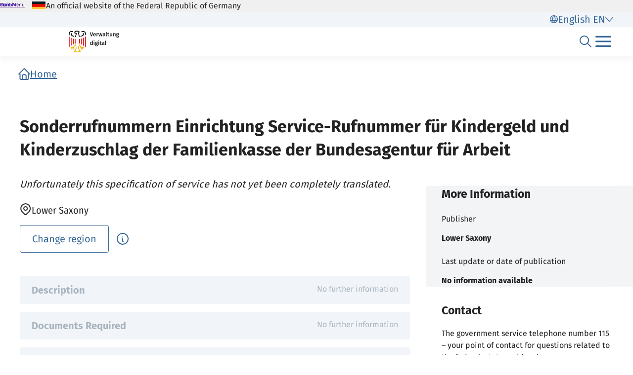

--- FILE ---
content_type: text/html;charset=UTF-8
request_url: https://verwaltung.bund.de/leistungsverzeichnis/en/leistung/99146001153030
body_size: 1805
content:
<!DOCTYPE html>
<html class="no-js" lang="en">
<head>
  <!--# block name="empty" --><!--# endblock -->
  <meta charset="utf-8" />
  <title>Bundesportal | Sonderrufnummern Einrichtung Service-Rufnummer für Kindergeld und Kinderzuschlag der Familienkasse der Bundesagentur für Arbeit</title>
  <meta content="width=device-width, initial-scale=1" name="viewport" />
<meta content="3036708" property="csp-nonce" />


<link rel="canonical" href="https://verwaltung.bund.de/leistungsverzeichnis/en/leistung/99146001153030" />
<link rel="icon" sizes="32x32" href="/portal/img/favicon-32.png" type="image/png" />
<link rel="apple-touch-icon" sizes="128x128" href="/portal/img/favicon-128.png" />
<link rel="apple-touch-icon" sizes="152x152" href="/portal/img/favicon-152.png" />
<link rel="apple-touch-icon" sizes="167x167" href="/portal/img/favicon-167.png" />
<link rel="apple-touch-icon" sizes="180x180" href="/portal/img/favicon-180.png" />
<link rel="apple-touch-icon" sizes="192x192" href="/portal/img/favicon-192.png" />
<link rel="apple-touch-icon" sizes="196x196" href="/portal/img/favicon-196.png" />
<link rel="apple-touch-icon" sizes="270x270" href="/portal/img/favicon-270.png" />

  <link href="/leistungsverzeichnis/components/lv-global.css" rel="stylesheet" />
  <script
    type="module"
    src="/portal/frontend-resource/v-portal-frontend-v2.js"
    nonce="3036708"
    async></script>
  <script
    type="module"
    src="/leistungsbeantragung/account/spa/build/account-frontend.esm.js"
    nonce="3036708"
    async></script>
  <script
    type="module"
    src="/konto/frontend-resource/konto-frontend.js"
    nonce="3036708"
    async></script>
  <script type="module" src="/feedback/frontend-resource/feedback-frontend.js" nonce="3036708" async></script>
  <script type="module" src="/leistungsverzeichnis/components/lv-frontend.js" async></script>
  <script type="module" src="/leistungsverzeichnis/components/lv-search-v3.js" async></script>
</head>
<body>
  <div class="lv-page" data-js-item="page">
    <lv-header-ce class="lv-header" locale="en"></lv-header-ce>

    <main id="r-main" class="lv-container lv-main" data-js-item="main">
  <div class="row">
    <header class="lv-leistung__header col-12">
  <div>
    <lv-breadcrumb-ce links="[{&quot;current&quot;:false,&quot;title&quot;:&quot;Home&quot;,&quot;uri&quot;:&quot;/portal/en/&quot;}]"
      locale="en"></lv-breadcrumb-ce>
    <lv-card-ce
      class="lv-leistung__heading" alt="Lower Saxony" fragment-id="online" heading="Sonderrufnummern Einrichtung Service-Rufnummer für Kindergeld und Kinderzuschlag der Familienkasse der Bundesagentur für Arbeit" locale="en" theme="header"></lv-card-ce>
  </div>
</header>
  </div>
  <div class="row d-lg-block flex-column clearfix">
    <lv-aside-ce
  class="col-12 col-lg-4 order-2 order-lg-1 float-lg-end" hide115="false" imprint-date="No information available" imprint-editor="Lower Saxony" locale="en"
></lv-aside-ce>

    <section class="lv-leistung__content col-12 col-lg-8 order-1 order-lg-2">
  <div>
    <lv-content-container-ce class="lv-content-container lv-content-container--intro lv-leistung__intro">
      <lv-card-ce
        class="lv-leistung__intro-text"
        locale="en"
        theme="header">
        

        
        <p class="lv-leistung__subline">
          <em>Unfortunately this specification of service has not yet been completely translated.</em>
        </p>
      </lv-card-ce>
      <lv-region-opener-ce class="lv-leistung__region" locale="en" modal-id="modal-async" region="Lower Saxony" url="/leistungsverzeichnis/EN/api/zustaendigkeiten/STAMM/99146001153030"></lv-region-opener-ce>
      
    </lv-content-container-ce>
  </div>

  <div>
  <lv-accordion-group-ce class="lv-accordion-group">
    <lv-accordion-ce id="description" class="lv-accordion lv-accordion--beschreibung" disabled="disabled" header="Description" locale="en">
      <lv-accordion-textmodule-ce class="lv-accordion-textmodule" locale="en" subheading="Related Links" textmodule="{&quot;disabled&quot;:true}"></lv-accordion-textmodule-ce>
    </lv-accordion-ce>

    <lv-accordion-ce id="documents" class="lv-accordion lv-accordion--unterlagen" disabled="disabled" header="Documents Required" locale="en">
      <lv-accordion-textmodule-ce class="lv-accordion-textmodule" locale="en" subheading="Related Links" textmodule="{&quot;disabled&quot;:true}"></lv-accordion-textmodule-ce>
    </lv-accordion-ce>

    <lv-accordion-ce id="forms" class="lv-accordion lv-accordion--formulare" disabled="disabled" header="Forms" locale="en">
      <lv-accordion-textmodule-ce class="lv-accordion-textmodule" locale="en" subheading="Related Links" textmodule="{&quot;disabled&quot;:true}"></lv-accordion-textmodule-ce>
    </lv-accordion-ce>

    

    <lv-accordion-ce id="contact" api="/leistungsverzeichnis/en/api/kontakt/NI/502203488/030000000000" class="lv-accordion lv-accordion--ansprechpartner" header="Contact point" locale="en" name="ansprechpunkte"></lv-accordion-ce>

    <lv-accordion-ce id="preconditions" class="lv-accordion lv-accordion--voraussetzungen" disabled="disabled" header="Preconditions and Hints" locale="en">
      <lv-accordion-textmodule-ce class="lv-accordion-textmodule" locale="en" subheading="Preconditions" subheading-start="true" textmodule="{&quot;disabled&quot;:true}"></lv-accordion-textmodule-ce>
      <lv-accordion-textmodule-ce class="lv-accordion-textmodule" locale="en" subheading="Hints" subheading-start="true" textmodule="{&quot;disabled&quot;:true}"></lv-accordion-textmodule-ce>
    </lv-accordion-ce>

    <lv-accordion-ce id="costs" class="lv-accordion lv-accordion--kosten" disabled="disabled" header="Fees / Costs" locale="en">
      <lv-accordion-textmodule-ce class="lv-accordion-textmodule" locale="en" textmodule="{&quot;disabled&quot;:true}"></lv-accordion-textmodule-ce>
    </lv-accordion-ce>

    <lv-accordion-ce id="legal" class="lv-accordion lv-accordion--rechtsgrundlagen" disabled="disabled" header="Basis for legal action / Legal remedy" locale="en">
      <lv-accordion-textmodule-ce class="lv-accordion-textmodule" locale="en" subheading="Basis for legal action" subheading-start="true" textmodule="{&quot;disabled&quot;:true}"></lv-accordion-textmodule-ce>
      <lv-accordion-textmodule-ce class="lv-accordion-textmodule" locale="en" subheading="Legal remedy" subheading-start="true"></lv-accordion-textmodule-ce>
    </lv-accordion-ce>

    <lv-accordion-ce id="information" class="lv-accordion lv-accordion--weitere-informationen" disabled="disabled" header="More Information" locale="en">
      <lv-accordion-textmodule-ce class="lv-accordion-textmodule" locale="en" subheading="Related Links" textmodule="{&quot;disabled&quot;:true}"></lv-accordion-textmodule-ce>
    </lv-accordion-ce>

    <lv-accordion-ce id="procedure" class="lv-accordion lv-accordion--verfahrensablauf" disabled="disabled" header="Procedure / Deadlines / Processing time" locale="en">
      <lv-accordion-textmodule-ce class="lv-accordion-textmodule" locale="en" subheading="Procedure" subheading-start="true" textmodule="{&quot;disabled&quot;:true}"></lv-accordion-textmodule-ce>
      <lv-accordion-textmodule-ce class="lv-accordion-textmodule" locale="en" subheading="Deadlines" subheading-start="true" textmodule="{&quot;disabled&quot;:true}"></lv-accordion-textmodule-ce>
      <lv-accordion-textmodule-ce class="lv-accordion-textmodule" locale="en" subheading="Processing time" subheading-start="true" textmodule="{&quot;disabled&quot;:true}"></lv-accordion-textmodule-ce>
    </lv-accordion-ce>

    <lv-accordion-ce id="offices" api="/leistungsverzeichnis/en/api/kontakt/NI/502203488/030000000000" class="lv-accordion lv-accordion--zustaendigestellen" header="Competent office" locale="en" name="zustaendigestellen"></lv-accordion-ce>
  </lv-accordion-group-ce>

  
</div>

</section>
    
  </div>
</main>

    <p-footer></p-footer>
    <p-flash-messages lang="en"></p-flash-messages>
  </div>

  <lv-modal-ce id="modal-async" locale="en"></lv-modal-ce>
</body>
</html>


--- FILE ---
content_type: text/javascript;charset=UTF-8
request_url: https://verwaltung.bund.de/konto/scripts/konto-frontend/p-6bf19547.entry.js
body_size: 65411
content:
import{g as t,r as e,h as o,H as n,a as i,c as r}from"./p-Bjlg3LHO.js";class s extends Error{constructor(t,e,o){super(o);this.name="ApiError";this.url=e.url;this.status=e.status;this.statusText=e.statusText;this.body=e.body;this.request=t}}var a=undefined&&undefined.__classPrivateFieldSet||function(t,e,o,n,i){if(n==="m")throw new TypeError("Private method is not writable");if(n==="a"&&!i)throw new TypeError("Private accessor was defined without a setter");if(typeof e==="function"?t!==e||!i:!e.has(t))throw new TypeError("Cannot write private member to an object whose class did not declare it");return n==="a"?i.call(t,o):i?i.value=o:e.set(t,o),o};var c=undefined&&undefined.__classPrivateFieldGet||function(t,e,o,n){if(o==="a"&&!n)throw new TypeError("Private accessor was defined without a getter");if(typeof e==="function"?t!==e||!n:!e.has(t))throw new TypeError("Cannot read private member from an object whose class did not declare it");return o==="m"?n:o==="a"?n.call(t):n?n.value:e.get(t)};var l,u,d,h,f,m,b;class p extends Error{constructor(t){super(t);this.name="CancelError"}get isCancelled(){return true}}class v{constructor(t){l.set(this,void 0);u.set(this,void 0);d.set(this,void 0);h.set(this,void 0);f.set(this,void 0);m.set(this,void 0);b.set(this,void 0);a(this,l,false,"f");a(this,u,false,"f");a(this,d,false,"f");a(this,h,[],"f");a(this,f,new Promise(((e,o)=>{a(this,m,e,"f");a(this,b,o,"f");const n=t=>{if(c(this,l,"f")||c(this,u,"f")||c(this,d,"f")){return}a(this,l,true,"f");if(c(this,m,"f"))c(this,m,"f").call(this,t)};const i=t=>{if(c(this,l,"f")||c(this,u,"f")||c(this,d,"f")){return}a(this,u,true,"f");if(c(this,b,"f"))c(this,b,"f").call(this,t)};const r=t=>{if(c(this,l,"f")||c(this,u,"f")||c(this,d,"f")){return}c(this,h,"f").push(t)};Object.defineProperty(r,"isResolved",{get:()=>c(this,l,"f")});Object.defineProperty(r,"isRejected",{get:()=>c(this,u,"f")});Object.defineProperty(r,"isCancelled",{get:()=>c(this,d,"f")});return t(n,i,r)})),"f")}get[(l=new WeakMap,u=new WeakMap,d=new WeakMap,h=new WeakMap,f=new WeakMap,m=new WeakMap,b=new WeakMap,Symbol.toStringTag)](){return"Cancellable Promise"}then(t,e){return c(this,f,"f").then(t,e)}catch(t){return c(this,f,"f").catch(t)}finally(t){return c(this,f,"f").finally(t)}cancel(){if(c(this,l,"f")||c(this,u,"f")||c(this,d,"f")){return}a(this,d,true,"f");if(c(this,h,"f").length){try{for(const t of c(this,h,"f")){t()}}catch(t){console.warn("Cancellation threw an error",t);return}}c(this,h,"f").length=0;if(c(this,b,"f"))c(this,b,"f").call(this,new p("Request aborted"))}get isCancelled(){return c(this,d,"f")}}const g={BASE:"/konto",VERSION:"0",WITH_CREDENTIALS:false,TOKEN:undefined,USERNAME:undefined,PASSWORD:undefined,HEADERS:undefined};var y;(function(t){t["BUERGER"]="buerger";t["ORGANISATION"]="organisation"})(y||(y={}));var x;(function(t){t["UNTERGEORDNET"]="untergeordnet";t["EIDAS_NIEDRIG"]="eidas_niedrig";t["EIDAS_SUBSTANZIELL"]="eidas_substanziell";t["EIDAS_HOCH"]="eidas_hoch"})(x||(x={}));var w=typeof globalThis!=="undefined"?globalThis:typeof window!=="undefined"?window:typeof global!=="undefined"?global:typeof self!=="undefined"?self:{};function k(t){return t&&t.__esModule&&Object.prototype.hasOwnProperty.call(t,"default")?t["default"]:t}
/*! Axios v1.12.2 Copyright (c) 2025 Matt Zabriskie and contributors */var j;var _;function S(){if(_)return j;_=1;function t(t,e){return function o(){return t.apply(e,arguments)}}const{toString:e}=Object.prototype;const{getPrototypeOf:o}=Object;const{iterator:n,toStringTag:i}=Symbol;const r=(t=>o=>{const n=e.call(o);return t[n]||(t[n]=n.slice(8,-1).toLowerCase())})(Object.create(null));const s=t=>{t=t.toLowerCase();return e=>r(e)===t};const a=t=>e=>typeof e===t;const{isArray:c}=Array;const l=a("undefined");function u(t){return t!==null&&!l(t)&&t.constructor!==null&&!l(t.constructor)&&m(t.constructor.isBuffer)&&t.constructor.isBuffer(t)}const d=s("ArrayBuffer");function h(t){let e;if(typeof ArrayBuffer!=="undefined"&&ArrayBuffer.isView){e=ArrayBuffer.isView(t)}else{e=t&&t.buffer&&d(t.buffer)}return e}const f=a("string");const m=a("function");const b=a("number");const p=t=>t!==null&&typeof t==="object";const v=t=>t===true||t===false;const g=t=>{if(r(t)!=="object"){return false}const e=o(t);return(e===null||e===Object.prototype||Object.getPrototypeOf(e)===null)&&!(i in t)&&!(n in t)};const y=t=>{if(!p(t)||u(t)){return false}try{return Object.keys(t).length===0&&Object.getPrototypeOf(t)===Object.prototype}catch(t){return false}};const x=s("Date");const k=s("File");const S=s("Blob");const E=s("FileList");const z=t=>p(t)&&m(t.pipe);const C=t=>{let e;return t&&(typeof FormData==="function"&&t instanceof FormData||m(t.append)&&((e=r(t))==="formdata"||e==="object"&&m(t.toString)&&t.toString()==="[object FormData]"))};const $=s("URLSearchParams");const[O,T,R,A]=["ReadableStream","Request","Response","Headers"].map(s);const F=t=>t.trim?t.trim():t.replace(/^[\s\uFEFF\xA0]+|[\s\uFEFF\xA0]+$/g,"");function N(t,e,{allOwnKeys:o=false}={}){if(t===null||typeof t==="undefined"){return}let n;let i;if(typeof t!=="object"){t=[t]}if(c(t)){for(n=0,i=t.length;n<i;n++){e.call(null,t[n],n,t)}}else{if(u(t)){return}const i=o?Object.getOwnPropertyNames(t):Object.keys(t);const r=i.length;let s;for(n=0;n<r;n++){s=i[n];e.call(null,t[s],s,t)}}}function D(t,e){if(u(t)){return null}e=e.toLowerCase();const o=Object.keys(t);let n=o.length;let i;while(n-- >0){i=o[n];if(e===i.toLowerCase()){return i}}return null}const B=(()=>{if(typeof globalThis!=="undefined")return globalThis;return typeof self!=="undefined"?self:typeof window!=="undefined"?window:w})();const P=t=>!l(t)&&t!==B;function M(){const{caseless:t,skipUndefined:e}=P(this)&&this||{};const o={};const n=(n,i)=>{const r=t&&D(o,i)||i;if(g(o[r])&&g(n)){o[r]=M(o[r],n)}else if(g(n)){o[r]=M({},n)}else if(c(n)){o[r]=n.slice()}else if(!e||!l(n)){o[r]=n}};for(let t=0,e=arguments.length;t<e;t++){arguments[t]&&N(arguments[t],n)}return o}const U=(e,o,n,{allOwnKeys:i}={})=>{N(o,((o,i)=>{if(n&&m(o)){e[i]=t(o,n)}else{e[i]=o}}),{allOwnKeys:i});return e};const I=t=>{if(t.charCodeAt(0)===65279){t=t.slice(1)}return t};const L=(t,e,o,n)=>{t.prototype=Object.create(e.prototype,n);t.prototype.constructor=t;Object.defineProperty(t,"super",{value:e.prototype});o&&Object.assign(t.prototype,o)};const H=(t,e,n,i)=>{let r;let s;let a;const c={};e=e||{};if(t==null)return e;do{r=Object.getOwnPropertyNames(t);s=r.length;while(s-- >0){a=r[s];if((!i||i(a,t,e))&&!c[a]){e[a]=t[a];c[a]=true}}t=n!==false&&o(t)}while(t&&(!n||n(t,e))&&t!==Object.prototype);return e};const q=(t,e,o)=>{t=String(t);if(o===undefined||o>t.length){o=t.length}o-=e.length;const n=t.indexOf(e,o);return n!==-1&&n===o};const W=t=>{if(!t)return null;if(c(t))return t;let e=t.length;if(!b(e))return null;const o=new Array(e);while(e-- >0){o[e]=t[e]}return o};const K=(t=>e=>t&&e instanceof t)(typeof Uint8Array!=="undefined"&&o(Uint8Array));const V=(t,e)=>{const o=t&&t[n];const i=o.call(t);let r;while((r=i.next())&&!r.done){const o=r.value;e.call(t,o[0],o[1])}};const Y=(t,e)=>{let o;const n=[];while((o=t.exec(e))!==null){n.push(o)}return n};const J=s("HTMLFormElement");const X=t=>t.toLowerCase().replace(/[-_\s]([a-z\d])(\w*)/g,(function t(e,o,n){return o.toUpperCase()+n}));const Z=(({hasOwnProperty:t})=>(e,o)=>t.call(e,o))(Object.prototype);const G=s("RegExp");const Q=(t,e)=>{const o=Object.getOwnPropertyDescriptors(t);const n={};N(o,((o,i)=>{let r;if((r=e(o,i,t))!==false){n[i]=r||o}}));Object.defineProperties(t,n)};const tt=t=>{Q(t,((e,o)=>{if(m(t)&&["arguments","caller","callee"].indexOf(o)!==-1){return false}const n=t[o];if(!m(n))return;e.enumerable=false;if("writable"in e){e.writable=false;return}if(!e.set){e.set=()=>{throw Error("Can not rewrite read-only method '"+o+"'")}}}))};const et=(t,e)=>{const o={};const n=t=>{t.forEach((t=>{o[t]=true}))};c(t)?n(t):n(String(t).split(e));return o};const ot=()=>{};const nt=(t,e)=>t!=null&&Number.isFinite(t=+t)?t:e;function it(t){return!!(t&&m(t.append)&&t[i]==="FormData"&&t[n])}const rt=t=>{const e=new Array(10);const o=(t,n)=>{if(p(t)){if(e.indexOf(t)>=0){return}if(u(t)){return t}if(!("toJSON"in t)){e[n]=t;const i=c(t)?[]:{};N(t,((t,e)=>{const r=o(t,n+1);!l(r)&&(i[e]=r)}));e[n]=undefined;return i}}return t};return o(t,0)};const st=s("AsyncFunction");const at=t=>t&&(p(t)||m(t))&&m(t.then)&&m(t.catch);const ct=((t,e)=>{if(t){return setImmediate}return e?((t,e)=>{B.addEventListener("message",(({source:o,data:n})=>{if(o===B&&n===t){e.length&&e.shift()()}}),false);return o=>{e.push(o);B.postMessage(t,"*")}})(`axios@${Math.random()}`,[]):t=>setTimeout(t)})(typeof setImmediate==="function",m(B.postMessage));const lt=typeof queueMicrotask!=="undefined"?queueMicrotask.bind(B):typeof process!=="undefined"&&process.nextTick||ct;const ut=t=>t!=null&&m(t[n]);var dt={isArray:c,isArrayBuffer:d,isBuffer:u,isFormData:C,isArrayBufferView:h,isString:f,isNumber:b,isBoolean:v,isObject:p,isPlainObject:g,isEmptyObject:y,isReadableStream:O,isRequest:T,isResponse:R,isHeaders:A,isUndefined:l,isDate:x,isFile:k,isBlob:S,isRegExp:G,isFunction:m,isStream:z,isURLSearchParams:$,isTypedArray:K,isFileList:E,forEach:N,merge:M,extend:U,trim:F,stripBOM:I,inherits:L,toFlatObject:H,kindOf:r,kindOfTest:s,endsWith:q,toArray:W,forEachEntry:V,matchAll:Y,isHTMLForm:J,hasOwnProperty:Z,hasOwnProp:Z,reduceDescriptors:Q,freezeMethods:tt,toObjectSet:et,toCamelCase:X,noop:ot,toFiniteNumber:nt,findKey:D,global:B,isContextDefined:P,isSpecCompliantForm:it,toJSONObject:rt,isAsyncFn:st,isThenable:at,setImmediate:ct,asap:lt,isIterable:ut};function ht(t,e,o,n,i){Error.call(this);if(Error.captureStackTrace){Error.captureStackTrace(this,this.constructor)}else{this.stack=(new Error).stack}this.message=t;this.name="AxiosError";e&&(this.code=e);o&&(this.config=o);n&&(this.request=n);if(i){this.response=i;this.status=i.status?i.status:null}}dt.inherits(ht,Error,{toJSON:function t(){return{message:this.message,name:this.name,description:this.description,number:this.number,fileName:this.fileName,lineNumber:this.lineNumber,columnNumber:this.columnNumber,stack:this.stack,config:dt.toJSONObject(this.config),code:this.code,status:this.status}}});const ft=ht.prototype;const mt={};["ERR_BAD_OPTION_VALUE","ERR_BAD_OPTION","ECONNABORTED","ETIMEDOUT","ERR_NETWORK","ERR_FR_TOO_MANY_REDIRECTS","ERR_DEPRECATED","ERR_BAD_RESPONSE","ERR_BAD_REQUEST","ERR_CANCELED","ERR_NOT_SUPPORT","ERR_INVALID_URL"].forEach((t=>{mt[t]={value:t}}));Object.defineProperties(ht,mt);Object.defineProperty(ft,"isAxiosError",{value:true});ht.from=(t,e,o,n,i,r)=>{const s=Object.create(ft);dt.toFlatObject(t,s,(function t(e){return e!==Error.prototype}),(t=>t!=="isAxiosError"));const a=t&&t.message?t.message:"Error";const c=e==null&&t?t.code:e;ht.call(s,a,c,o,n,i);if(t&&s.cause==null){Object.defineProperty(s,"cause",{value:t,configurable:true})}s.name=t&&t.name||"Error";r&&Object.assign(s,r);return s};var bt=null;function pt(t){return dt.isPlainObject(t)||dt.isArray(t)}function vt(t){return dt.endsWith(t,"[]")?t.slice(0,-2):t}function gt(t,e,o){if(!t)return e;return t.concat(e).map((function t(e,n){e=vt(e);return!o&&n?"["+e+"]":e})).join(o?".":"")}function yt(t){return dt.isArray(t)&&!t.some(pt)}const xt=dt.toFlatObject(dt,{},null,(function t(e){return/^is[A-Z]/.test(e)}));function wt(t,e,o){if(!dt.isObject(t)){throw new TypeError("target must be an object")}e=e||new FormData;o=dt.toFlatObject(o,{metaTokens:true,dots:false,indexes:false},false,(function t(e,o){return!dt.isUndefined(o[e])}));const n=o.metaTokens;const i=o.visitor||u;const r=o.dots;const s=o.indexes;const a=o.Blob||typeof Blob!=="undefined"&&Blob;const c=a&&dt.isSpecCompliantForm(e);if(!dt.isFunction(i)){throw new TypeError("visitor must be a function")}function l(t){if(t===null)return"";if(dt.isDate(t)){return t.toISOString()}if(dt.isBoolean(t)){return t.toString()}if(!c&&dt.isBlob(t)){throw new ht("Blob is not supported. Use a Buffer instead.")}if(dt.isArrayBuffer(t)||dt.isTypedArray(t)){return c&&typeof Blob==="function"?new Blob([t]):Buffer.from(t)}return t}function u(t,o,i){let a=t;if(t&&!i&&typeof t==="object"){if(dt.endsWith(o,"{}")){o=n?o:o.slice(0,-2);t=JSON.stringify(t)}else if(dt.isArray(t)&&yt(t)||(dt.isFileList(t)||dt.endsWith(o,"[]"))&&(a=dt.toArray(t))){o=vt(o);a.forEach((function t(n,i){!(dt.isUndefined(n)||n===null)&&e.append(s===true?gt([o],i,r):s===null?o:o+"[]",l(n))}));return false}}if(pt(t)){return true}e.append(gt(i,o,r),l(t));return false}const d=[];const h=Object.assign(xt,{defaultVisitor:u,convertValue:l,isVisitable:pt});function f(t,o){if(dt.isUndefined(t))return;if(d.indexOf(t)!==-1){throw Error("Circular reference detected in "+o.join("."))}d.push(t);dt.forEach(t,(function t(n,r){const s=!(dt.isUndefined(n)||n===null)&&i.call(e,n,dt.isString(r)?r.trim():r,o,h);if(s===true){f(n,o?o.concat(r):[r])}}));d.pop()}if(!dt.isObject(t)){throw new TypeError("data must be an object")}f(t);return e}function kt(t){const e={"!":"%21","'":"%27","(":"%28",")":"%29","~":"%7E","%20":"+","%00":"\0"};return encodeURIComponent(t).replace(/[!'()~]|%20|%00/g,(function t(o){return e[o]}))}function jt(t,e){this._pairs=[];t&&wt(t,this,e)}const _t=jt.prototype;_t.append=function t(e,o){this._pairs.push([e,o])};_t.toString=function t(e){const o=e?function(t){return e.call(this,t,kt)}:kt;return this._pairs.map((function t(e){return o(e[0])+"="+o(e[1])}),"").join("&")};function St(t){return encodeURIComponent(t).replace(/%3A/gi,":").replace(/%24/g,"$").replace(/%2C/gi,",").replace(/%20/g,"+")}function Et(t,e,o){if(!e){return t}const n=o&&o.encode||St;if(dt.isFunction(o)){o={serialize:o}}const i=o&&o.serialize;let r;if(i){r=i(e,o)}else{r=dt.isURLSearchParams(e)?e.toString():new jt(e,o).toString(n)}if(r){const e=t.indexOf("#");if(e!==-1){t=t.slice(0,e)}t+=(t.indexOf("?")===-1?"?":"&")+r}return t}class zt{constructor(){this.handlers=[]}use(t,e,o){this.handlers.push({fulfilled:t,rejected:e,synchronous:o?o.synchronous:false,runWhen:o?o.runWhen:null});return this.handlers.length-1}eject(t){if(this.handlers[t]){this.handlers[t]=null}}clear(){if(this.handlers){this.handlers=[]}}forEach(t){dt.forEach(this.handlers,(function e(o){if(o!==null){t(o)}}))}}var Ct=zt;var $t={silentJSONParsing:true,forcedJSONParsing:true,clarifyTimeoutError:false};var Ot=typeof URLSearchParams!=="undefined"?URLSearchParams:jt;var Tt=typeof FormData!=="undefined"?FormData:null;var Rt=typeof Blob!=="undefined"?Blob:null;var At={isBrowser:true,classes:{URLSearchParams:Ot,FormData:Tt,Blob:Rt},protocols:["http","https","file","blob","url","data"]};const Ft=typeof window!=="undefined"&&typeof document!=="undefined";const Nt=typeof navigator==="object"&&navigator||undefined;const Dt=Ft&&(!Nt||["ReactNative","NativeScript","NS"].indexOf(Nt.product)<0);const Bt=(()=>typeof WorkerGlobalScope!=="undefined"&&self instanceof WorkerGlobalScope&&typeof self.importScripts==="function")();const Pt=Ft&&window.location.href||"http://localhost";var Mt=Object.freeze({__proto__:null,hasBrowserEnv:Ft,hasStandardBrowserWebWorkerEnv:Bt,hasStandardBrowserEnv:Dt,navigator:Nt,origin:Pt});var Ut={...Mt,...At};function It(t,e){return wt(t,new Ut.classes.URLSearchParams,{visitor:function(t,e,o,n){if(Ut.isNode&&dt.isBuffer(t)){this.append(e,t.toString("base64"));return false}return n.defaultVisitor.apply(this,arguments)},...e})}function Lt(t){return dt.matchAll(/\w+|\[(\w*)]/g,t).map((t=>t[0]==="[]"?"":t[1]||t[0]))}function Ht(t){const e={};const o=Object.keys(t);let n;const i=o.length;let r;for(n=0;n<i;n++){r=o[n];e[r]=t[r]}return e}function qt(t){function e(t,o,n,i){let r=t[i++];if(r==="__proto__")return true;const s=Number.isFinite(+r);const a=i>=t.length;r=!r&&dt.isArray(n)?n.length:r;if(a){if(dt.hasOwnProp(n,r)){n[r]=[n[r],o]}else{n[r]=o}return!s}if(!n[r]||!dt.isObject(n[r])){n[r]=[]}const c=e(t,o,n[r],i);if(c&&dt.isArray(n[r])){n[r]=Ht(n[r])}return!s}if(dt.isFormData(t)&&dt.isFunction(t.entries)){const o={};dt.forEachEntry(t,((t,n)=>{e(Lt(t),n,o,0)}));return o}return null}function Wt(t,e,o){if(dt.isString(t)){try{(0,JSON.parse)(t);return dt.trim(t)}catch(t){if(t.name!=="SyntaxError"){throw t}}}return(o||JSON.stringify)(t)}const Kt={transitional:$t,adapter:["xhr","http","fetch"],transformRequest:[function t(e,o){const n=o.getContentType()||"";const i=n.indexOf("application/json")>-1;const r=dt.isObject(e);if(r&&dt.isHTMLForm(e)){e=new FormData(e)}const s=dt.isFormData(e);if(s){return i?JSON.stringify(qt(e)):e}if(dt.isArrayBuffer(e)||dt.isBuffer(e)||dt.isStream(e)||dt.isFile(e)||dt.isBlob(e)||dt.isReadableStream(e)){return e}if(dt.isArrayBufferView(e)){return e.buffer}if(dt.isURLSearchParams(e)){o.setContentType("application/x-www-form-urlencoded;charset=utf-8",false);return e.toString()}let a;if(r){if(n.indexOf("application/x-www-form-urlencoded")>-1){return It(e,this.formSerializer).toString()}if((a=dt.isFileList(e))||n.indexOf("multipart/form-data")>-1){const t=this.env&&this.env.FormData;return wt(a?{"files[]":e}:e,t&&new t,this.formSerializer)}}if(r||i){o.setContentType("application/json",false);return Wt(e)}return e}],transformResponse:[function t(e){const o=this.transitional||Kt.transitional;const n=o&&o.forcedJSONParsing;const i=this.responseType==="json";if(dt.isResponse(e)||dt.isReadableStream(e)){return e}if(e&&dt.isString(e)&&(n&&!this.responseType||i)){const t=o&&o.silentJSONParsing;const n=!t&&i;try{return JSON.parse(e,this.parseReviver)}catch(t){if(n){if(t.name==="SyntaxError"){throw ht.from(t,ht.ERR_BAD_RESPONSE,this,null,this.response)}throw t}}}return e}],timeout:0,xsrfCookieName:"XSRF-TOKEN",xsrfHeaderName:"X-XSRF-TOKEN",maxContentLength:-1,maxBodyLength:-1,env:{FormData:Ut.classes.FormData,Blob:Ut.classes.Blob},validateStatus:function t(e){return e>=200&&e<300},headers:{common:{Accept:"application/json, text/plain, */*","Content-Type":undefined}}};dt.forEach(["delete","get","head","post","put","patch"],(t=>{Kt.headers[t]={}}));var Vt=Kt;const Yt=dt.toObjectSet(["age","authorization","content-length","content-type","etag","expires","from","host","if-modified-since","if-unmodified-since","last-modified","location","max-forwards","proxy-authorization","referer","retry-after","user-agent"]);var Jt=t=>{const e={};let o;let n;let i;t&&t.split("\n").forEach((function t(r){i=r.indexOf(":");o=r.substring(0,i).trim().toLowerCase();n=r.substring(i+1).trim();if(!o||e[o]&&Yt[o]){return}if(o==="set-cookie"){if(e[o]){e[o].push(n)}else{e[o]=[n]}}else{e[o]=e[o]?e[o]+", "+n:n}}));return e};const Xt=Symbol("internals");function Zt(t){return t&&String(t).trim().toLowerCase()}function Gt(t){if(t===false||t==null){return t}return dt.isArray(t)?t.map(Gt):String(t)}function Qt(t){const e=Object.create(null);const o=/([^\s,;=]+)\s*(?:=\s*([^,;]+))?/g;let n;while(n=o.exec(t)){e[n[1]]=n[2]}return e}const te=t=>/^[-_a-zA-Z0-9^`|~,!#$%&'*+.]+$/.test(t.trim());function ee(t,e,o,n,i){if(dt.isFunction(n)){return n.call(this,e,o)}if(i){e=o}if(!dt.isString(e))return;if(dt.isString(n)){return e.indexOf(n)!==-1}if(dt.isRegExp(n)){return n.test(e)}}function oe(t){return t.trim().toLowerCase().replace(/([a-z\d])(\w*)/g,((t,e,o)=>e.toUpperCase()+o))}function ne(t,e){const o=dt.toCamelCase(" "+e);["get","set","has"].forEach((n=>{Object.defineProperty(t,n+o,{value:function(t,o,i){return this[n].call(this,e,t,o,i)},configurable:true})}))}class ie{constructor(t){t&&this.set(t)}set(t,e,o){const n=this;function i(t,e,o){const i=Zt(e);if(!i){throw new Error("header name must be a non-empty string")}const r=dt.findKey(n,i);if(!r||n[r]===undefined||o===true||o===undefined&&n[r]!==false){n[r||e]=Gt(t)}}const r=(t,e)=>dt.forEach(t,((t,o)=>i(t,o,e)));if(dt.isPlainObject(t)||t instanceof this.constructor){r(t,e)}else if(dt.isString(t)&&(t=t.trim())&&!te(t)){r(Jt(t),e)}else if(dt.isObject(t)&&dt.isIterable(t)){let o={},n,i;for(const e of t){if(!dt.isArray(e)){throw TypeError("Object iterator must return a key-value pair")}o[i=e[0]]=(n=o[i])?dt.isArray(n)?[...n,e[1]]:[n,e[1]]:e[1]}r(o,e)}else{t!=null&&i(e,t,o)}return this}get(t,e){t=Zt(t);if(t){const o=dt.findKey(this,t);if(o){const t=this[o];if(!e){return t}if(e===true){return Qt(t)}if(dt.isFunction(e)){return e.call(this,t,o)}if(dt.isRegExp(e)){return e.exec(t)}throw new TypeError("parser must be boolean|regexp|function")}}}has(t,e){t=Zt(t);if(t){const o=dt.findKey(this,t);return!!(o&&this[o]!==undefined&&(!e||ee(this,this[o],o,e)))}return false}delete(t,e){const o=this;let n=false;function i(t){t=Zt(t);if(t){const i=dt.findKey(o,t);if(i&&(!e||ee(o,o[i],i,e))){delete o[i];n=true}}}if(dt.isArray(t)){t.forEach(i)}else{i(t)}return n}clear(t){const e=Object.keys(this);let o=e.length;let n=false;while(o--){const i=e[o];if(!t||ee(this,this[i],i,t,true)){delete this[i];n=true}}return n}normalize(t){const e=this;const o={};dt.forEach(this,((n,i)=>{const r=dt.findKey(o,i);if(r){e[r]=Gt(n);delete e[i];return}const s=t?oe(i):String(i).trim();if(s!==i){delete e[i]}e[s]=Gt(n);o[s]=true}));return this}concat(...t){return this.constructor.concat(this,...t)}toJSON(t){const e=Object.create(null);dt.forEach(this,((o,n)=>{o!=null&&o!==false&&(e[n]=t&&dt.isArray(o)?o.join(", "):o)}));return e}[Symbol.iterator](){return Object.entries(this.toJSON())[Symbol.iterator]()}toString(){return Object.entries(this.toJSON()).map((([t,e])=>t+": "+e)).join("\n")}getSetCookie(){return this.get("set-cookie")||[]}get[Symbol.toStringTag](){return"AxiosHeaders"}static from(t){return t instanceof this?t:new this(t)}static concat(t,...e){const o=new this(t);e.forEach((t=>o.set(t)));return o}static accessor(t){const e=this[Xt]=this[Xt]={accessors:{}};const o=e.accessors;const n=this.prototype;function i(t){const e=Zt(t);if(!o[e]){ne(n,t);o[e]=true}}dt.isArray(t)?t.forEach(i):i(t);return this}}ie.accessor(["Content-Type","Content-Length","Accept","Accept-Encoding","User-Agent","Authorization"]);dt.reduceDescriptors(ie.prototype,(({value:t},e)=>{let o=e[0].toUpperCase()+e.slice(1);return{get:()=>t,set(t){this[o]=t}}}));dt.freezeMethods(ie);var re=ie;function se(t,e){const o=this||Vt;const n=e||o;const i=re.from(n.headers);let r=n.data;dt.forEach(t,(function t(n){r=n.call(o,r,i.normalize(),e?e.status:undefined)}));i.normalize();return r}function ae(t){return!!(t&&t.__CANCEL__)}function ce(t,e,o){ht.call(this,t==null?"canceled":t,ht.ERR_CANCELED,e,o);this.name="CanceledError"}dt.inherits(ce,ht,{__CANCEL__:true});function le(t,e,o){const n=o.config.validateStatus;if(!o.status||!n||n(o.status)){t(o)}else{e(new ht("Request failed with status code "+o.status,[ht.ERR_BAD_REQUEST,ht.ERR_BAD_RESPONSE][Math.floor(o.status/100)-4],o.config,o.request,o))}}function ue(t){const e=/^([-+\w]{1,25})(:?\/\/|:)/.exec(t);return e&&e[1]||""}function de(t,e){t=t||10;const o=new Array(t);const n=new Array(t);let i=0;let r=0;let s;e=e!==undefined?e:1e3;return function a(c){const l=Date.now();const u=n[r];if(!s){s=l}o[i]=c;n[i]=l;let d=r;let h=0;while(d!==i){h+=o[d++];d=d%t}i=(i+1)%t;if(i===r){r=(r+1)%t}if(l-s<e){return}const f=u&&l-u;return f?Math.round(h*1e3/f):undefined}}function he(t,e){let o=0;let n=1e3/e;let i;let r;const s=(e,n=Date.now())=>{o=n;i=null;if(r){clearTimeout(r);r=null}t(...e)};const a=(...t)=>{const e=Date.now();const a=e-o;if(a>=n){s(t,e)}else{i=t;if(!r){r=setTimeout((()=>{r=null;s(i)}),n-a)}}};const c=()=>i&&s(i);return[a,c]}const fe=(t,e,o=3)=>{let n=0;const i=de(50,250);return he((o=>{const r=o.loaded;const s=o.lengthComputable?o.total:undefined;const a=r-n;const c=i(a);const l=r<=s;n=r;const u={loaded:r,total:s,progress:s?r/s:undefined,bytes:a,rate:c?c:undefined,estimated:c&&s&&l?(s-r)/c:undefined,event:o,lengthComputable:s!=null,[e?"download":"upload"]:true};t(u)}),o)};const me=(t,e)=>{const o=t!=null;return[n=>e[0]({lengthComputable:o,total:t,loaded:n}),e[1]]};const be=t=>(...e)=>dt.asap((()=>t(...e)));var pe=Ut.hasStandardBrowserEnv?((t,e)=>o=>{o=new URL(o,Ut.origin);return t.protocol===o.protocol&&t.host===o.host&&(e||t.port===o.port)})(new URL(Ut.origin),Ut.navigator&&/(msie|trident)/i.test(Ut.navigator.userAgent)):()=>true;var ve=Ut.hasStandardBrowserEnv?{write(t,e,o,n,i,r){const s=[t+"="+encodeURIComponent(e)];dt.isNumber(o)&&s.push("expires="+new Date(o).toGMTString());dt.isString(n)&&s.push("path="+n);dt.isString(i)&&s.push("domain="+i);r===true&&s.push("secure");document.cookie=s.join("; ")},read(t){const e=document.cookie.match(new RegExp("(^|;\\s*)("+t+")=([^;]*)"));return e?decodeURIComponent(e[3]):null},remove(t){this.write(t,"",Date.now()-864e5)}}:{write(){},read(){return null},remove(){}};function ge(t){return/^([a-z][a-z\d+\-.]*:)?\/\//i.test(t)}function ye(t,e){return e?t.replace(/\/?\/$/,"")+"/"+e.replace(/^\/+/,""):t}function xe(t,e,o){let n=!ge(e);if(t&&(n||o==false)){return ye(t,e)}return e}const we=t=>t instanceof re?{...t}:t;function ke(t,e){e=e||{};const o={};function n(t,e,o,n){if(dt.isPlainObject(t)&&dt.isPlainObject(e)){return dt.merge.call({caseless:n},t,e)}else if(dt.isPlainObject(e)){return dt.merge({},e)}else if(dt.isArray(e)){return e.slice()}return e}function i(t,e,o,i){if(!dt.isUndefined(e)){return n(t,e,o,i)}else if(!dt.isUndefined(t)){return n(undefined,t,o,i)}}function r(t,e){if(!dt.isUndefined(e)){return n(undefined,e)}}function s(t,e){if(!dt.isUndefined(e)){return n(undefined,e)}else if(!dt.isUndefined(t)){return n(undefined,t)}}function a(o,i,r){if(r in e){return n(o,i)}else if(r in t){return n(undefined,o)}}const c={url:r,method:r,data:r,baseURL:s,transformRequest:s,transformResponse:s,paramsSerializer:s,timeout:s,timeoutMessage:s,withCredentials:s,withXSRFToken:s,adapter:s,responseType:s,xsrfCookieName:s,xsrfHeaderName:s,onUploadProgress:s,onDownloadProgress:s,decompress:s,maxContentLength:s,maxBodyLength:s,beforeRedirect:s,transport:s,httpAgent:s,httpsAgent:s,cancelToken:s,socketPath:s,responseEncoding:s,validateStatus:a,headers:(t,e,o)=>i(we(t),we(e),o,true)};dt.forEach(Object.keys({...t,...e}),(function n(r){const s=c[r]||i;const l=s(t[r],e[r],r);dt.isUndefined(l)&&s!==a||(o[r]=l)}));return o}var je=t=>{const e=ke({},t);let{data:o,withXSRFToken:n,xsrfHeaderName:i,xsrfCookieName:r,headers:s,auth:a}=e;e.headers=s=re.from(s);e.url=Et(xe(e.baseURL,e.url,e.allowAbsoluteUrls),t.params,t.paramsSerializer);if(a){s.set("Authorization","Basic "+btoa((a.username||"")+":"+(a.password?unescape(encodeURIComponent(a.password)):"")))}if(dt.isFormData(o)){if(Ut.hasStandardBrowserEnv||Ut.hasStandardBrowserWebWorkerEnv){s.setContentType(undefined)}else if(dt.isFunction(o.getHeaders)){const t=o.getHeaders();const e=["content-type","content-length"];Object.entries(t).forEach((([t,o])=>{if(e.includes(t.toLowerCase())){s.set(t,o)}}))}}if(Ut.hasStandardBrowserEnv){n&&dt.isFunction(n)&&(n=n(e));if(n||n!==false&&pe(e.url)){const t=i&&r&&ve.read(r);if(t){s.set(i,t)}}}return e};const _e=typeof XMLHttpRequest!=="undefined";var Se=_e&&function(t){return new Promise((function e(o,n){const i=je(t);let r=i.data;const s=re.from(i.headers).normalize();let{responseType:a,onUploadProgress:c,onDownloadProgress:l}=i;let u;let d,h;let f,m;function b(){f&&f();m&&m();i.cancelToken&&i.cancelToken.unsubscribe(u);i.signal&&i.signal.removeEventListener("abort",u)}let p=new XMLHttpRequest;p.open(i.method.toUpperCase(),i.url,true);p.timeout=i.timeout;function v(){if(!p){return}const e=re.from("getAllResponseHeaders"in p&&p.getAllResponseHeaders());const i=!a||a==="text"||a==="json"?p.responseText:p.response;const r={data:i,status:p.status,statusText:p.statusText,headers:e,config:t,request:p};le((function t(e){o(e);b()}),(function t(e){n(e);b()}),r);p=null}if("onloadend"in p){p.onloadend=v}else{p.onreadystatechange=function t(){if(!p||p.readyState!==4){return}if(p.status===0&&!(p.responseURL&&p.responseURL.indexOf("file:")===0)){return}setTimeout(v)}}p.onabort=function e(){if(!p){return}n(new ht("Request aborted",ht.ECONNABORTED,t,p));p=null};p.onerror=function e(o){const i=o&&o.message?o.message:"Network Error";const r=new ht(i,ht.ERR_NETWORK,t,p);r.event=o||null;n(r);p=null};p.ontimeout=function e(){let o=i.timeout?"timeout of "+i.timeout+"ms exceeded":"timeout exceeded";const r=i.transitional||$t;if(i.timeoutErrorMessage){o=i.timeoutErrorMessage}n(new ht(o,r.clarifyTimeoutError?ht.ETIMEDOUT:ht.ECONNABORTED,t,p));p=null};r===undefined&&s.setContentType(null);if("setRequestHeader"in p){dt.forEach(s.toJSON(),(function t(e,o){p.setRequestHeader(o,e)}))}if(!dt.isUndefined(i.withCredentials)){p.withCredentials=!!i.withCredentials}if(a&&a!=="json"){p.responseType=i.responseType}if(l){[h,m]=fe(l,true);p.addEventListener("progress",h)}if(c&&p.upload){[d,f]=fe(c);p.upload.addEventListener("progress",d);p.upload.addEventListener("loadend",f)}if(i.cancelToken||i.signal){u=e=>{if(!p){return}n(!e||e.type?new ce(null,t,p):e);p.abort();p=null};i.cancelToken&&i.cancelToken.subscribe(u);if(i.signal){i.signal.aborted?u():i.signal.addEventListener("abort",u)}}const g=ue(i.url);if(g&&Ut.protocols.indexOf(g)===-1){n(new ht("Unsupported protocol "+g+":",ht.ERR_BAD_REQUEST,t));return}p.send(r||null)}))};const Ee=(t,e)=>{const{length:o}=t=t?t.filter(Boolean):[];if(e||o){let o=new AbortController;let n;const i=function(t){if(!n){n=true;s();const e=t instanceof Error?t:this.reason;o.abort(e instanceof ht?e:new ce(e instanceof Error?e.message:e))}};let r=e&&setTimeout((()=>{r=null;i(new ht(`timeout ${e} of ms exceeded`,ht.ETIMEDOUT))}),e);const s=()=>{if(t){r&&clearTimeout(r);r=null;t.forEach((t=>{t.unsubscribe?t.unsubscribe(i):t.removeEventListener("abort",i)}));t=null}};t.forEach((t=>t.addEventListener("abort",i)));const{signal:a}=o;a.unsubscribe=()=>dt.asap(s);return a}};var ze=Ee;const Ce=function*(t,e){let o=t.byteLength;if(o<e){yield t;return}let n=0;let i;while(n<o){i=n+e;yield t.slice(n,i);n=i}};const $e=async function*(t,e){for await(const o of Oe(t)){yield*Ce(o,e)}};const Oe=async function*(t){if(t[Symbol.asyncIterator]){yield*t;return}const e=t.getReader();try{for(;;){const{done:t,value:o}=await e.read();if(t){break}yield o}}finally{await e.cancel()}};const Te=(t,e,o,n)=>{const i=$e(t,e);let r=0;let s;let a=t=>{if(!s){s=true;n&&n(t)}};return new ReadableStream({async pull(t){try{const{done:e,value:n}=await i.next();if(e){a();t.close();return}let s=n.byteLength;if(o){let t=r+=s;o(t)}t.enqueue(new Uint8Array(n))}catch(t){a(t);throw t}},cancel(t){a(t);return i.return()}},{highWaterMark:2})};const Re=64*1024;const{isFunction:Ae}=dt;const Fe=(({Request:t,Response:e})=>({Request:t,Response:e}))(dt.global);const{ReadableStream:Ne,TextEncoder:De}=dt.global;const Be=(t,...e)=>{try{return!!t(...e)}catch(t){return false}};const Pe=t=>{t=dt.merge.call({skipUndefined:true},Fe,t);const{fetch:e,Request:o,Response:n}=t;const i=e?Ae(e):typeof fetch==="function";const r=Ae(o);const s=Ae(n);if(!i){return false}const a=i&&Ae(Ne);const c=i&&(typeof De==="function"?(t=>e=>t.encode(e))(new De):async t=>new Uint8Array(await new o(t).arrayBuffer()));const l=r&&a&&Be((()=>{let t=false;const e=new o(Ut.origin,{body:new Ne,method:"POST",get duplex(){t=true;return"half"}}).headers.has("Content-Type");return t&&!e}));const u=s&&a&&Be((()=>dt.isReadableStream(new n("").body)));const d={stream:u&&(t=>t.body)};i&&(()=>{["text","arrayBuffer","blob","formData","stream"].forEach((t=>{!d[t]&&(d[t]=(e,o)=>{let n=e&&e[t];if(n){return n.call(e)}throw new ht(`Response type '${t}' is not supported`,ht.ERR_NOT_SUPPORT,o)})}))})();const h=async t=>{if(t==null){return 0}if(dt.isBlob(t)){return t.size}if(dt.isSpecCompliantForm(t)){const e=new o(Ut.origin,{method:"POST",body:t});return(await e.arrayBuffer()).byteLength}if(dt.isArrayBufferView(t)||dt.isArrayBuffer(t)){return t.byteLength}if(dt.isURLSearchParams(t)){t=t+""}if(dt.isString(t)){return(await c(t)).byteLength}};const f=async(t,e)=>{const o=dt.toFiniteNumber(t.getContentLength());return o==null?h(e):o};return async t=>{let{url:i,method:s,data:a,signal:c,cancelToken:h,timeout:m,onDownloadProgress:b,onUploadProgress:p,responseType:v,headers:g,withCredentials:y="same-origin",fetchOptions:x}=je(t);let w=e||fetch;v=v?(v+"").toLowerCase():"text";let k=ze([c,h&&h.toAbortSignal()],m);let j=null;const _=k&&k.unsubscribe&&(()=>{k.unsubscribe()});let S;try{if(p&&l&&s!=="get"&&s!=="head"&&(S=await f(g,a))!==0){let t=new o(i,{method:"POST",body:a,duplex:"half"});let e;if(dt.isFormData(a)&&(e=t.headers.get("content-type"))){g.setContentType(e)}if(t.body){const[e,o]=me(S,fe(be(p)));a=Te(t.body,Re,e,o)}}if(!dt.isString(y)){y=y?"include":"omit"}const e=r&&"credentials"in o.prototype;const c={...x,signal:k,method:s.toUpperCase(),headers:g.normalize().toJSON(),body:a,duplex:"half",credentials:e?y:undefined};j=r&&new o(i,c);let h=await(r?w(j,x):w(i,c));const m=u&&(v==="stream"||v==="response");if(u&&(b||m&&_)){const t={};["status","statusText","headers"].forEach((e=>{t[e]=h[e]}));const e=dt.toFiniteNumber(h.headers.get("content-length"));const[o,i]=b&&me(e,fe(be(b),true))||[];h=new n(Te(h.body,Re,o,(()=>{i&&i();_&&_()})),t)}v=v||"text";let E=await d[dt.findKey(d,v)||"text"](h,t);!m&&_&&_();return await new Promise(((e,o)=>{le(e,o,{data:E,headers:re.from(h.headers),status:h.status,statusText:h.statusText,config:t,request:j})}))}catch(e){_&&_();if(e&&e.name==="TypeError"&&/Load failed|fetch/i.test(e.message)){throw Object.assign(new ht("Network Error",ht.ERR_NETWORK,t,j),{cause:e.cause||e})}throw ht.from(e,e&&e.code,t,j)}}};const Me=new Map;const Ue=t=>{let e=t?t.env:{};const{fetch:o,Request:n,Response:i}=e;const r=[n,i,o];let s=r.length,a=s,c,l,u=Me;while(a--){c=r[a];l=u.get(c);l===undefined&&u.set(c,l=a?new Map:Pe(e));u=l}return l};Ue();const Ie={http:bt,xhr:Se,fetch:{get:Ue}};dt.forEach(Ie,((t,e)=>{if(t){try{Object.defineProperty(t,"name",{value:e})}catch(t){}Object.defineProperty(t,"adapterName",{value:e})}}));const Le=t=>`- ${t}`;const He=t=>dt.isFunction(t)||t===null||t===false;var qe={getAdapter:(t,e)=>{t=dt.isArray(t)?t:[t];const{length:o}=t;let n;let i;const r={};for(let s=0;s<o;s++){n=t[s];let o;i=n;if(!He(n)){i=Ie[(o=String(n)).toLowerCase()];if(i===undefined){throw new ht(`Unknown adapter '${o}'`)}}if(i&&(dt.isFunction(i)||(i=i.get(e)))){break}r[o||"#"+s]=i}if(!i){const t=Object.entries(r).map((([t,e])=>`adapter ${t} `+(e===false?"is not supported by the environment":"is not available in the build")));let e=o?t.length>1?"since :\n"+t.map(Le).join("\n"):" "+Le(t[0]):"as no adapter specified";throw new ht(`There is no suitable adapter to dispatch the request `+e,"ERR_NOT_SUPPORT")}return i},adapters:Ie};function We(t){if(t.cancelToken){t.cancelToken.throwIfRequested()}if(t.signal&&t.signal.aborted){throw new ce(null,t)}}function Ke(t){We(t);t.headers=re.from(t.headers);t.data=se.call(t,t.transformRequest);if(["post","put","patch"].indexOf(t.method)!==-1){t.headers.setContentType("application/x-www-form-urlencoded",false)}const e=qe.getAdapter(t.adapter||Vt.adapter,t);return e(t).then((function e(o){We(t);o.data=se.call(t,t.transformResponse,o);o.headers=re.from(o.headers);return o}),(function e(o){if(!ae(o)){We(t);if(o&&o.response){o.response.data=se.call(t,t.transformResponse,o.response);o.response.headers=re.from(o.response.headers)}}return Promise.reject(o)}))}const Ve="1.12.2";const Ye={};["object","boolean","number","function","string","symbol"].forEach(((t,e)=>{Ye[t]=function o(n){return typeof n===t||"a"+(e<1?"n ":" ")+t}}));const Je={};Ye.transitional=function t(e,o,n){function i(t,e){return"[Axios v"+Ve+"] Transitional option '"+t+"'"+e+(n?". "+n:"")}return(t,n,r)=>{if(e===false){throw new ht(i(n," has been removed"+(o?" in "+o:"")),ht.ERR_DEPRECATED)}if(o&&!Je[n]){Je[n]=true;console.warn(i(n," has been deprecated since v"+o+" and will be removed in the near future"))}return e?e(t,n,r):true}};Ye.spelling=function t(e){return(t,o)=>{console.warn(`${o} is likely a misspelling of ${e}`);return true}};function Xe(t,e,o){if(typeof t!=="object"){throw new ht("options must be an object",ht.ERR_BAD_OPTION_VALUE)}const n=Object.keys(t);let i=n.length;while(i-- >0){const r=n[i];const s=e[r];if(s){const e=t[r];const o=e===undefined||s(e,r,t);if(o!==true){throw new ht("option "+r+" must be "+o,ht.ERR_BAD_OPTION_VALUE)}continue}if(o!==true){throw new ht("Unknown option "+r,ht.ERR_BAD_OPTION)}}}var Ze={assertOptions:Xe,validators:Ye};const Ge=Ze.validators;class Qe{constructor(t){this.defaults=t||{};this.interceptors={request:new Ct,response:new Ct}}async request(t,e){try{return await this._request(t,e)}catch(t){if(t instanceof Error){let e={};Error.captureStackTrace?Error.captureStackTrace(e):e=new Error;const o=e.stack?e.stack.replace(/^.+\n/,""):"";try{if(!t.stack){t.stack=o}else if(o&&!String(t.stack).endsWith(o.replace(/^.+\n.+\n/,""))){t.stack+="\n"+o}}catch(t){}}throw t}}_request(t,e){if(typeof t==="string"){e=e||{};e.url=t}else{e=t||{}}e=ke(this.defaults,e);const{transitional:o,paramsSerializer:n,headers:i}=e;if(o!==undefined){Ze.assertOptions(o,{silentJSONParsing:Ge.transitional(Ge.boolean),forcedJSONParsing:Ge.transitional(Ge.boolean),clarifyTimeoutError:Ge.transitional(Ge.boolean)},false)}if(n!=null){if(dt.isFunction(n)){e.paramsSerializer={serialize:n}}else{Ze.assertOptions(n,{encode:Ge.function,serialize:Ge.function},true)}}if(e.allowAbsoluteUrls!==undefined);else if(this.defaults.allowAbsoluteUrls!==undefined){e.allowAbsoluteUrls=this.defaults.allowAbsoluteUrls}else{e.allowAbsoluteUrls=true}Ze.assertOptions(e,{baseUrl:Ge.spelling("baseURL"),withXsrfToken:Ge.spelling("withXSRFToken")},true);e.method=(e.method||this.defaults.method||"get").toLowerCase();let r=i&&dt.merge(i.common,i[e.method]);i&&dt.forEach(["delete","get","head","post","put","patch","common"],(t=>{delete i[t]}));e.headers=re.concat(r,i);const s=[];let a=true;this.interceptors.request.forEach((function t(o){if(typeof o.runWhen==="function"&&o.runWhen(e)===false){return}a=a&&o.synchronous;s.unshift(o.fulfilled,o.rejected)}));const c=[];this.interceptors.response.forEach((function t(e){c.push(e.fulfilled,e.rejected)}));let l;let u=0;let d;if(!a){const t=[Ke.bind(this),undefined];t.unshift(...s);t.push(...c);d=t.length;l=Promise.resolve(e);while(u<d){l=l.then(t[u++],t[u++])}return l}d=s.length;let h=e;while(u<d){const t=s[u++];const e=s[u++];try{h=t(h)}catch(t){e.call(this,t);break}}try{l=Ke.call(this,h)}catch(t){return Promise.reject(t)}u=0;d=c.length;while(u<d){l=l.then(c[u++],c[u++])}return l}getUri(t){t=ke(this.defaults,t);const e=xe(t.baseURL,t.url,t.allowAbsoluteUrls);return Et(e,t.params,t.paramsSerializer)}}dt.forEach(["delete","get","head","options"],(function t(e){Qe.prototype[e]=function(t,o){return this.request(ke(o||{},{method:e,url:t,data:(o||{}).data}))}}));dt.forEach(["post","put","patch"],(function t(e){function o(t){return function o(n,i,r){return this.request(ke(r||{},{method:e,headers:t?{"Content-Type":"multipart/form-data"}:{},url:n,data:i}))}}Qe.prototype[e]=o();Qe.prototype[e+"Form"]=o(true)}));var to=Qe;class eo{constructor(t){if(typeof t!=="function"){throw new TypeError("executor must be a function.")}let e;this.promise=new Promise((function t(o){e=o}));const o=this;this.promise.then((t=>{if(!o._listeners)return;let e=o._listeners.length;while(e-- >0){o._listeners[e](t)}o._listeners=null}));this.promise.then=t=>{let e;const n=new Promise((t=>{o.subscribe(t);e=t})).then(t);n.cancel=function t(){o.unsubscribe(e)};return n};t((function t(n,i,r){if(o.reason){return}o.reason=new ce(n,i,r);e(o.reason)}))}throwIfRequested(){if(this.reason){throw this.reason}}subscribe(t){if(this.reason){t(this.reason);return}if(this._listeners){this._listeners.push(t)}else{this._listeners=[t]}}unsubscribe(t){if(!this._listeners){return}const e=this._listeners.indexOf(t);if(e!==-1){this._listeners.splice(e,1)}}toAbortSignal(){const t=new AbortController;const e=e=>{t.abort(e)};this.subscribe(e);t.signal.unsubscribe=()=>this.unsubscribe(e);return t.signal}static source(){let t;const e=new eo((function e(o){t=o}));return{token:e,cancel:t}}}var oo=eo;function no(t){return function e(o){return t.apply(null,o)}}function io(t){return dt.isObject(t)&&t.isAxiosError===true}const ro={Continue:100,SwitchingProtocols:101,Processing:102,EarlyHints:103,Ok:200,Created:201,Accepted:202,NonAuthoritativeInformation:203,NoContent:204,ResetContent:205,PartialContent:206,MultiStatus:207,AlreadyReported:208,ImUsed:226,MultipleChoices:300,MovedPermanently:301,Found:302,SeeOther:303,NotModified:304,UseProxy:305,Unused:306,TemporaryRedirect:307,PermanentRedirect:308,BadRequest:400,Unauthorized:401,PaymentRequired:402,Forbidden:403,NotFound:404,MethodNotAllowed:405,NotAcceptable:406,ProxyAuthenticationRequired:407,RequestTimeout:408,Conflict:409,Gone:410,LengthRequired:411,PreconditionFailed:412,PayloadTooLarge:413,UriTooLong:414,UnsupportedMediaType:415,RangeNotSatisfiable:416,ExpectationFailed:417,ImATeapot:418,MisdirectedRequest:421,UnprocessableEntity:422,Locked:423,FailedDependency:424,TooEarly:425,UpgradeRequired:426,PreconditionRequired:428,TooManyRequests:429,RequestHeaderFieldsTooLarge:431,UnavailableForLegalReasons:451,InternalServerError:500,NotImplemented:501,BadGateway:502,ServiceUnavailable:503,GatewayTimeout:504,HttpVersionNotSupported:505,VariantAlsoNegotiates:506,InsufficientStorage:507,LoopDetected:508,NotExtended:510,NetworkAuthenticationRequired:511};Object.entries(ro).forEach((([t,e])=>{ro[e]=t}));var so=ro;function ao(e){const o=new to(e);const n=t(to.prototype.request,o);dt.extend(n,to.prototype,o,{allOwnKeys:true});dt.extend(n,o,null,{allOwnKeys:true});n.create=function t(o){return ao(ke(e,o))};return n}const co=ao(Vt);co.Axios=to;co.CanceledError=ce;co.CancelToken=oo;co.isCancel=ae;co.VERSION=Ve;co.toFormData=wt;co.AxiosError=ht;co.Cancel=co.CanceledError;co.all=function t(e){return Promise.all(e)};co.spread=no;co.isAxiosError=io;co.mergeConfig=ke;co.AxiosHeaders=re;co.formToJSON=t=>qt(dt.isHTMLForm(t)?new FormData(t):t);co.getAdapter=qe.getAdapter;co.HttpStatusCode=so;co.default=co;j=co;return j}var E=S();var z=k(E);var C;var $;function O(){if($)return C;$=1;C=typeof self==="object"?self.FormData:window.FormData;return C}var T=O();var R=k(T);const A=t=>t!==undefined&&t!==null;const F=t=>typeof t==="string";const N=t=>F(t)&&t!=="";const D=t=>typeof t==="object"&&typeof t.type==="string"&&typeof t.stream==="function"&&typeof t.arrayBuffer==="function"&&typeof t.constructor==="function"&&typeof t.constructor.name==="string"&&/^(Blob|File)$/.test(t.constructor.name)&&/^(Blob|File)$/.test(t[Symbol.toStringTag]);const B=t=>t instanceof R;const P=t=>t>=200&&t<300;const M=t=>{try{return btoa(t)}catch(e){return Buffer.from(t).toString("base64")}};const U=t=>{const e=[];const o=(t,o)=>{e.push(`${encodeURIComponent(t)}=${encodeURIComponent(String(o))}`)};const n=(t,e)=>{if(A(e)){if(Array.isArray(e)){e.forEach((e=>{n(t,e)}))}else if(typeof e==="object"){Object.entries(e).forEach((([e,o])=>{n(`${t}[${e}]`,o)}))}else{o(t,e)}}};Object.entries(t).forEach((([t,e])=>{n(t,e)}));if(e.length>0){return`?${e.join("&")}`}return""};const I=(t,e)=>{const o=encodeURI;const n=e.url.replace("{api-version}",t.VERSION).replace(/{(.*?)}/g,((t,n)=>{var i;if((i=e.path)===null||i===void 0?void 0:i.hasOwnProperty(n)){return o(String(e.path[n]))}return t}));const i=`${t.BASE}${n}`;if(e.query){return`${i}${U(e.query)}`}return i};const L=t=>{if(t.formData){const e=new R;const o=(t,o)=>{if(F(o)||D(o)){e.append(t,o)}else{e.append(t,JSON.stringify(o))}};Object.entries(t.formData).filter((([t,e])=>A(e))).forEach((([t,e])=>{if(Array.isArray(e)){e.forEach((e=>o(t,e)))}else{o(t,e)}}));return e}return undefined};const H=async(t,e)=>e;const q=async(t,e,o)=>{const[n,i,r,s]=await Promise.all([H(e,t.TOKEN),H(e,t.USERNAME),H(e,t.PASSWORD),H(e,t.HEADERS)]);const a=typeof(o===null||o===void 0?void 0:o.getHeaders)==="function"&&(o===null||o===void 0?void 0:o.getHeaders())||{};const c=Object.entries(Object.assign(Object.assign(Object.assign({Accept:"application/json"},s),e.headers),a)).filter((([t,e])=>A(e))).reduce(((t,[e,o])=>Object.assign(Object.assign({},t),{[e]:String(o)})),{});if(N(n)){c["Authorization"]=`Bearer ${n}`}if(N(i)&&N(r)){const t=M(`${i}:${r}`);c["Authorization"]=`Basic ${t}`}if(e.body!==undefined){if(e.mediaType){c["Content-Type"]=e.mediaType}else if(D(e.body)){c["Content-Type"]=e.body.type||"application/octet-stream"}else if(F(e.body)){c["Content-Type"]="text/plain"}else if(!B(e.body)){c["Content-Type"]="application/json"}}return c};const W=t=>{if(t.body){return t.body}return undefined};const K=async(t,e,o,n,i,r,s,a)=>{const c=z.CancelToken.source();const l={url:o,headers:r,data:n!==null&&n!==void 0?n:i,method:e.method,withCredentials:t.WITH_CREDENTIALS,withXSRFToken:t.WITH_CREDENTIALS,cancelToken:c.token};s((()=>c.cancel("The user aborted a request.")));try{return await a.request(l)}catch(t){const e=t;if(e.response){return e.response}throw t}};const V=(t,e)=>{if(e){const o=t.headers[e];if(F(o)){return o}}return undefined};const Y=t=>{if(t.status!==204){return t.data}return undefined};const J=(t,e)=>{var o,n;const i=Object.assign({400:"Bad Request",401:"Unauthorized",403:"Forbidden",404:"Not Found",500:"Internal Server Error",502:"Bad Gateway",503:"Service Unavailable"},t.errors);const r=i[e.status];if(r){throw new s(t,e,r)}if(!e.ok){const i=(o=e.status)!==null&&o!==void 0?o:"unknown";const r=(n=e.statusText)!==null&&n!==void 0?n:"unknown";const a=(()=>{try{return JSON.stringify(e.body,null,2)}catch(t){return undefined}})();throw new s(t,e,`Generic Error: status: ${i}; status text: ${r}; body: ${a}`)}};const X=(t,e,o=z)=>new v((async(n,i,r)=>{try{const i=I(t,e);const s=L(e);const a=W(e);const c=await q(t,e,s);if(!r.isCancelled){const l=await K(t,e,i,a,s,c,r,o);const u=Y(l);const d=V(l,e.responseHeader);const h={url:i,ok:P(l.status),status:l.status,statusText:l.statusText,body:d!==null&&d!==void 0?d:u};J(e,h);n(h.body)}}catch(t){i(t)}}));class Z{static getKonto(){return X(g,{method:"GET",url:"/api/konto",errors:{401:`If the jwt is invalid`,500:`If an unexpected Exception is thrown`}})}}const G="konto-frontend";var Q;(function(t){t["SESSION_PROMPT_SHOW"]="session-prompt-show";t["SESSION_PROMPT_DISMISS"]="session-prompt-dismiss";t["SESSION_TIMEOUT"]="session-timeout";t["LOGIN"]="login";t["LOGOUT"]="logout"})(Q||(Q={}));function tt(){return new BroadcastChannel(G)}function et(t,e,o){if(t.data.type!==G)return;if(t.data.data===e){o()}}function ot(t){const e={buerger:"BundID",organisation:"ElsterOK"};return e[t]||t}function nt(t){const e=["DE","EN"];const o="DE";const n=t=>{const n=t.toUpperCase();return e.includes(n)?n:o};if(t){return n(t)}const i=document.documentElement.lang;if(i){return n(i)}return o}async function it(e){const o=await fetch(t(`../assets/i18n.json`));const n=await o.json();return n[e]}function rt(t,e){const o={[x.UNTERGEORDNET]:e.UNTERGEORDNET,[x.EIDAS_NIEDRIG]:e.EIDAS_NIEDRIG,[x.EIDAS_SUBSTANZIELL]:e.EIDAS_SUBSTANZIELL,[x.EIDAS_HOCH]:e.EIDAS_HOCH};return o[t]||e.INVALID}function st(t){const e={[x.UNTERGEORDNET]:"shield",[x.EIDAS_NIEDRIG]:"shield-third",[x.EIDAS_SUBSTANZIELL]:"shield-half",[x.EIDAS_HOCH]:"shield-filled"};return e[t]||""}
/**
 * @license
 * Copyright 2019 Google LLC
 * SPDX-License-Identifier: BSD-3-Clause
 */const at=globalThis,ct=at.ShadowRoot&&(void 0===at.ShadyCSS||at.ShadyCSS.nativeShadow)&&"adoptedStyleSheets"in Document.prototype&&"replace"in CSSStyleSheet.prototype,lt=Symbol(),ut=new WeakMap;let dt=class t{constructor(t,e,o){if(this._$cssResult$=true,o!==lt)throw Error("CSSResult is not constructable. Use `unsafeCSS` or `css` instead.");this.cssText=t,this.t=e}get styleSheet(){let t=this.o;const e=this.t;if(ct&&void 0===t){const o=void 0!==e&&1===e.length;o&&(t=ut.get(e)),void 0===t&&((this.o=t=new CSSStyleSheet).replaceSync(this.cssText),o&&ut.set(e,t))}return t}toString(){return this.cssText}};const ht=t=>new dt("string"==typeof t?t:t+"",void 0,lt),ft=(t,...e)=>{const o=1===t.length?t[0]:e.reduce(((e,o,n)=>e+(t=>{if(true===t._$cssResult$)return t.cssText;if("number"==typeof t)return t;throw Error("Value passed to 'css' function must be a 'css' function result: "+t+". Use 'unsafeCSS' to pass non-literal values, but take care to ensure page security.")})(o)+t[n+1]),t[0]);return new dt(o,t,lt)},mt=(t,e)=>{if(ct)t.adoptedStyleSheets=e.map((t=>t instanceof CSSStyleSheet?t:t.styleSheet));else for(const o of e){const e=document.createElement("style"),n=at.litNonce;void 0!==n&&e.setAttribute("nonce",n),e.textContent=o.cssText,t.appendChild(e)}},bt=ct?t=>t:t=>t instanceof CSSStyleSheet?(t=>{let e="";for(const o of t.cssRules)e+=o.cssText;return ht(e)})(t):t
/**
 * @license
 * Copyright 2017 Google LLC
 * SPDX-License-Identifier: BSD-3-Clause
 */;const{is:pt,defineProperty:vt,getOwnPropertyDescriptor:gt,getOwnPropertyNames:yt,getOwnPropertySymbols:xt,getPrototypeOf:wt}=Object,kt=globalThis,jt=kt.trustedTypes,_t=jt?jt.emptyScript:"",St=kt.reactiveElementPolyfillSupport,Et=(t,e)=>t,zt={toAttribute(t,e){switch(e){case Boolean:t=t?_t:null;break;case Object:case Array:t=null==t?t:JSON.stringify(t)}return t},fromAttribute(t,e){let o=t;switch(e){case Boolean:o=null!==t;break;case Number:o=null===t?null:Number(t);break;case Object:case Array:try{o=JSON.parse(t)}catch(t){o=null}}return o}},Ct=(t,e)=>!pt(t,e),$t={attribute:true,type:String,converter:zt,reflect:false,useDefault:false,hasChanged:Ct};Symbol.metadata??=Symbol("metadata"),kt.litPropertyMetadata??=new WeakMap;let Ot=class t extends HTMLElement{static addInitializer(t){this._$Ei(),(this.l??=[]).push(t)}static get observedAttributes(){return this.finalize(),this._$Eh&&[...this._$Eh.keys()]}static createProperty(t,e=$t){if(e.state&&(e.attribute=false),this._$Ei(),this.prototype.hasOwnProperty(t)&&((e=Object.create(e)).wrapped=true),this.elementProperties.set(t,e),!e.noAccessor){const o=Symbol(),n=this.getPropertyDescriptor(t,o,e);void 0!==n&&vt(this.prototype,t,n)}}static getPropertyDescriptor(t,e,o){const{get:n,set:i}=gt(this.prototype,t)??{get(){return this[e]},set(t){this[e]=t}};return{get:n,set(e){const r=n?.call(this);i?.call(this,e),this.requestUpdate(t,r,o)},configurable:true,enumerable:true}}static getPropertyOptions(t){return this.elementProperties.get(t)??$t}static _$Ei(){if(this.hasOwnProperty(Et("elementProperties")))return;const t=wt(this);t.finalize(),void 0!==t.l&&(this.l=[...t.l]),this.elementProperties=new Map(t.elementProperties)}static finalize(){if(this.hasOwnProperty(Et("finalized")))return;if(this.finalized=true,this._$Ei(),this.hasOwnProperty(Et("properties"))){const t=this.properties,e=[...yt(t),...xt(t)];for(const o of e)this.createProperty(o,t[o])}const t=this[Symbol.metadata];if(null!==t){const e=litPropertyMetadata.get(t);if(void 0!==e)for(const[t,o]of e)this.elementProperties.set(t,o)}this._$Eh=new Map;for(const[t,e]of this.elementProperties){const o=this._$Eu(t,e);void 0!==o&&this._$Eh.set(o,t)}this.elementStyles=this.finalizeStyles(this.styles)}static finalizeStyles(t){const e=[];if(Array.isArray(t)){const o=new Set(t.flat(1/0).reverse());for(const t of o)e.unshift(bt(t))}else void 0!==t&&e.push(bt(t));return e}static _$Eu(t,e){const o=e.attribute;return false===o?void 0:"string"==typeof o?o:"string"==typeof t?t.toLowerCase():void 0}constructor(){super(),this._$Ep=void 0,this.isUpdatePending=false,this.hasUpdated=false,this._$Em=null,this._$Ev()}_$Ev(){this._$ES=new Promise((t=>this.enableUpdating=t)),this._$AL=new Map,this._$E_(),this.requestUpdate(),this.constructor.l?.forEach((t=>t(this)))}addController(t){(this._$EO??=new Set).add(t),void 0!==this.renderRoot&&this.isConnected&&t.hostConnected?.()}removeController(t){this._$EO?.delete(t)}_$E_(){const t=new Map,e=this.constructor.elementProperties;for(const o of e.keys())this.hasOwnProperty(o)&&(t.set(o,this[o]),delete this[o]);t.size>0&&(this._$Ep=t)}createRenderRoot(){const t=this.shadowRoot??this.attachShadow(this.constructor.shadowRootOptions);return mt(t,this.constructor.elementStyles),t}connectedCallback(){this.renderRoot??=this.createRenderRoot(),this.enableUpdating(true),this._$EO?.forEach((t=>t.hostConnected?.()))}enableUpdating(t){}disconnectedCallback(){this._$EO?.forEach((t=>t.hostDisconnected?.()))}attributeChangedCallback(t,e,o){this._$AK(t,o)}_$ET(t,e){const o=this.constructor.elementProperties.get(t),n=this.constructor._$Eu(t,o);if(void 0!==n&&true===o.reflect){const i=(void 0!==o.converter?.toAttribute?o.converter:zt).toAttribute(e,o.type);this._$Em=t,null==i?this.removeAttribute(n):this.setAttribute(n,i),this._$Em=null}}_$AK(t,e){const o=this.constructor,n=o._$Eh.get(t);if(void 0!==n&&this._$Em!==n){const t=o.getPropertyOptions(n),i="function"==typeof t.converter?{fromAttribute:t.converter}:void 0!==t.converter?.fromAttribute?t.converter:zt;this._$Em=n;const r=i.fromAttribute(e,t.type);this[n]=r??this._$Ej?.get(n)??r,this._$Em=null}}requestUpdate(t,e,o){if(void 0!==t){const n=this.constructor,i=this[t];if(o??=n.getPropertyOptions(t),!((o.hasChanged??Ct)(i,e)||o.useDefault&&o.reflect&&i===this._$Ej?.get(t)&&!this.hasAttribute(n._$Eu(t,o))))return;this.C(t,e,o)}false===this.isUpdatePending&&(this._$ES=this._$EP())}C(t,e,{useDefault:o,reflect:n,wrapped:i},r){o&&!(this._$Ej??=new Map).has(t)&&(this._$Ej.set(t,r??e??this[t]),true!==i||void 0!==r)||(this._$AL.has(t)||(this.hasUpdated||o||(e=void 0),this._$AL.set(t,e)),true===n&&this._$Em!==t&&(this._$Eq??=new Set).add(t))}async _$EP(){this.isUpdatePending=true;try{await this._$ES}catch(t){Promise.reject(t)}const t=this.scheduleUpdate();return null!=t&&await t,!this.isUpdatePending}scheduleUpdate(){return this.performUpdate()}performUpdate(){if(!this.isUpdatePending)return;if(!this.hasUpdated){if(this.renderRoot??=this.createRenderRoot(),this._$Ep){for(const[t,e]of this._$Ep)this[t]=e;this._$Ep=void 0}const t=this.constructor.elementProperties;if(t.size>0)for(const[e,o]of t){const{wrapped:t}=o,n=this[e];true!==t||this._$AL.has(e)||void 0===n||this.C(e,void 0,o,n)}}let t=false;const e=this._$AL;try{t=this.shouldUpdate(e),t?(this.willUpdate(e),this._$EO?.forEach((t=>t.hostUpdate?.())),this.update(e)):this._$EM()}catch(e){throw t=false,this._$EM(),e}t&&this._$AE(e)}willUpdate(t){}_$AE(t){this._$EO?.forEach((t=>t.hostUpdated?.())),this.hasUpdated||(this.hasUpdated=true,this.firstUpdated(t)),this.updated(t)}_$EM(){this._$AL=new Map,this.isUpdatePending=false}get updateComplete(){return this.getUpdateComplete()}getUpdateComplete(){return this._$ES}shouldUpdate(t){return true}update(t){this._$Eq&&=this._$Eq.forEach((t=>this._$ET(t,this[t]))),this._$EM()}updated(t){}firstUpdated(t){}};Ot.elementStyles=[],Ot.shadowRootOptions={mode:"open"},Ot[Et("elementProperties")]=new Map,Ot[Et("finalized")]=new Map,St?.({ReactiveElement:Ot}),(kt.reactiveElementVersions??=[]).push("2.1.1");
/**
 * @license
 * Copyright 2017 Google LLC
 * SPDX-License-Identifier: BSD-3-Clause
 */const Tt=globalThis,Rt=Tt.trustedTypes,At=Rt?Rt.createPolicy("lit-html",{createHTML:t=>t}):void 0,Ft="$lit$",Nt=`lit$${Math.random().toFixed(9).slice(2)}$`,Dt="?"+Nt,Bt=`<${Dt}>`,Pt=document,Mt=()=>Pt.createComment(""),Ut=t=>null===t||"object"!=typeof t&&"function"!=typeof t,It=Array.isArray,Lt=t=>It(t)||"function"==typeof t?.[Symbol.iterator],Ht="[ \t\n\f\r]",qt=/<(?:(!--|\/[^a-zA-Z])|(\/?[a-zA-Z][^>\s]*)|(\/?$))/g,Wt=/-->/g,Kt=/>/g,Vt=RegExp(`>|${Ht}(?:([^\\s"'>=/]+)(${Ht}*=${Ht}*(?:[^ \t\n\f\r"'\`<>=]|("|')|))|$)`,"g"),Yt=/'/g,Jt=/"/g,Xt=/^(?:script|style|textarea|title)$/i,Zt=t=>(e,...o)=>({_$litType$:t,strings:e,values:o}),Gt=Zt(1),Qt=Symbol.for("lit-noChange"),te=Symbol.for("lit-nothing"),ee=new WeakMap,oe=Pt.createTreeWalker(Pt,129);function ne(t,e){if(!It(t)||!t.hasOwnProperty("raw"))throw Error("invalid template strings array");return void 0!==At?At.createHTML(e):e}const ie=(t,e)=>{const o=t.length-1,n=[];let i,r=2===e?"<svg>":3===e?"<math>":"",s=qt;for(let e=0;e<o;e++){const o=t[e];let a,c,l=-1,u=0;for(;u<o.length&&(s.lastIndex=u,c=s.exec(o),null!==c);)u=s.lastIndex,s===qt?"!--"===c[1]?s=Wt:void 0!==c[1]?s=Kt:void 0!==c[2]?(Xt.test(c[2])&&(i=RegExp("</"+c[2],"g")),s=Vt):void 0!==c[3]&&(s=Vt):s===Vt?">"===c[0]?(s=i??qt,l=-1):void 0===c[1]?l=-2:(l=s.lastIndex-c[2].length,a=c[1],s=void 0===c[3]?Vt:'"'===c[3]?Jt:Yt):s===Jt||s===Yt?s=Vt:s===Wt||s===Kt?s=qt:(s=Vt,i=void 0);const d=s===Vt&&t[e+1].startsWith("/>")?" ":"";r+=s===qt?o+Bt:l>=0?(n.push(a),o.slice(0,l)+Ft+o.slice(l)+Nt+d):o+Nt+(-2===l?e:d)}return[ne(t,r+(t[o]||"<?>")+(2===e?"</svg>":3===e?"</math>":"")),n]};let re=class t{constructor({strings:e,_$litType$:o},n){let i;this.parts=[];let r=0,s=0;const a=e.length-1,c=this.parts,[l,u]=ie(e,o);if(this.el=t.createElement(l,n),oe.currentNode=this.el.content,2===o||3===o){const t=this.el.content.firstChild;t.replaceWith(...t.childNodes)}for(;null!==(i=oe.nextNode())&&c.length<a;){if(1===i.nodeType){if(i.hasAttributes())for(const t of i.getAttributeNames())if(t.endsWith(Ft)){const e=u[s++],o=i.getAttribute(t).split(Nt),n=/([.?@])?(.*)/.exec(e);c.push({type:1,index:r,name:n[2],strings:o,ctor:"."===n[1]?ue:"?"===n[1]?de:"@"===n[1]?he:le}),i.removeAttribute(t)}else t.startsWith(Nt)&&(c.push({type:6,index:r}),i.removeAttribute(t));if(Xt.test(i.tagName)){const t=i.textContent.split(Nt),e=t.length-1;if(e>0){i.textContent=Rt?Rt.emptyScript:"";for(let o=0;o<e;o++)i.append(t[o],Mt()),oe.nextNode(),c.push({type:2,index:++r});i.append(t[e],Mt())}}}else if(8===i.nodeType)if(i.data===Dt)c.push({type:2,index:r});else{let t=-1;for(;-1!==(t=i.data.indexOf(Nt,t+1));)c.push({type:7,index:r}),t+=Nt.length-1}r++}}static createElement(t,e){const o=Pt.createElement("template");return o.innerHTML=t,o}};function se(t,e,o=t,n){if(e===Qt)return e;let i=void 0!==n?o._$Co?.[n]:o._$Cl;const r=Ut(e)?void 0:e._$litDirective$;return i?.constructor!==r&&(i?._$AO?.(false),void 0===r?i=void 0:(i=new r(t),i._$AT(t,o,n)),void 0!==n?(o._$Co??=[])[n]=i:o._$Cl=i),void 0!==i&&(e=se(t,i._$AS(t,e.values),i,n)),e}let ae=class t{constructor(t,e){this._$AV=[],this._$AN=void 0,this._$AD=t,this._$AM=e}get parentNode(){return this._$AM.parentNode}get _$AU(){return this._$AM._$AU}u(t){const{el:{content:e},parts:o}=this._$AD,n=(t?.creationScope??Pt).importNode(e,true);oe.currentNode=n;let i=oe.nextNode(),r=0,s=0,a=o[0];for(;void 0!==a;){if(r===a.index){let e;2===a.type?e=new ce(i,i.nextSibling,this,t):1===a.type?e=new a.ctor(i,a.name,a.strings,this,t):6===a.type&&(e=new fe(i,this,t)),this._$AV.push(e),a=o[++s]}r!==a?.index&&(i=oe.nextNode(),r++)}return oe.currentNode=Pt,n}p(t){let e=0;for(const o of this._$AV)void 0!==o&&(void 0!==o.strings?(o._$AI(t,o,e),e+=o.strings.length-2):o._$AI(t[e])),e++}};let ce=class t{get _$AU(){return this._$AM?._$AU??this._$Cv}constructor(t,e,o,n){this.type=2,this._$AH=te,this._$AN=void 0,this._$AA=t,this._$AB=e,this._$AM=o,this.options=n,this._$Cv=n?.isConnected??true}get parentNode(){let t=this._$AA.parentNode;const e=this._$AM;return void 0!==e&&11===t?.nodeType&&(t=e.parentNode),t}get startNode(){return this._$AA}get endNode(){return this._$AB}_$AI(t,e=this){t=se(this,t,e),Ut(t)?t===te||null==t||""===t?(this._$AH!==te&&this._$AR(),this._$AH=te):t!==this._$AH&&t!==Qt&&this._(t):void 0!==t._$litType$?this.$(t):void 0!==t.nodeType?this.T(t):Lt(t)?this.k(t):this._(t)}O(t){return this._$AA.parentNode.insertBefore(t,this._$AB)}T(t){this._$AH!==t&&(this._$AR(),this._$AH=this.O(t))}_(t){this._$AH!==te&&Ut(this._$AH)?this._$AA.nextSibling.data=t:this.T(Pt.createTextNode(t)),this._$AH=t}$(t){const{values:e,_$litType$:o}=t,n="number"==typeof o?this._$AC(t):(void 0===o.el&&(o.el=re.createElement(ne(o.h,o.h[0]),this.options)),o);if(this._$AH?._$AD===n)this._$AH.p(e);else{const t=new ae(n,this),o=t.u(this.options);t.p(e),this.T(o),this._$AH=t}}_$AC(t){let e=ee.get(t.strings);return void 0===e&&ee.set(t.strings,e=new re(t)),e}k(e){It(this._$AH)||(this._$AH=[],this._$AR());const o=this._$AH;let n,i=0;for(const r of e)i===o.length?o.push(n=new t(this.O(Mt()),this.O(Mt()),this,this.options)):n=o[i],n._$AI(r),i++;i<o.length&&(this._$AR(n&&n._$AB.nextSibling,i),o.length=i)}_$AR(t=this._$AA.nextSibling,e){for(this._$AP?.(false,true,e);t!==this._$AB;){const e=t.nextSibling;t.remove(),t=e}}setConnected(t){void 0===this._$AM&&(this._$Cv=t,this._$AP?.(t))}};let le=class t{get tagName(){return this.element.tagName}get _$AU(){return this._$AM._$AU}constructor(t,e,o,n,i){this.type=1,this._$AH=te,this._$AN=void 0,this.element=t,this.name=e,this._$AM=n,this.options=i,o.length>2||""!==o[0]||""!==o[1]?(this._$AH=Array(o.length-1).fill(new String),this.strings=o):this._$AH=te}_$AI(t,e=this,o,n){const i=this.strings;let r=false;if(void 0===i)t=se(this,t,e,0),r=!Ut(t)||t!==this._$AH&&t!==Qt,r&&(this._$AH=t);else{const n=t;let s,a;for(t=i[0],s=0;s<i.length-1;s++)a=se(this,n[o+s],e,s),a===Qt&&(a=this._$AH[s]),r||=!Ut(a)||a!==this._$AH[s],a===te?t=te:t!==te&&(t+=(a??"")+i[s+1]),this._$AH[s]=a}r&&!n&&this.j(t)}j(t){t===te?this.element.removeAttribute(this.name):this.element.setAttribute(this.name,t??"")}};let ue=class t extends le{constructor(){super(...arguments),this.type=3}j(t){this.element[this.name]=t===te?void 0:t}};let de=class t extends le{constructor(){super(...arguments),this.type=4}j(t){this.element.toggleAttribute(this.name,!!t&&t!==te)}};let he=class t extends le{constructor(t,e,o,n,i){super(t,e,o,n,i),this.type=5}_$AI(t,e=this){if((t=se(this,t,e,0)??te)===Qt)return;const o=this._$AH,n=t===te&&o!==te||t.capture!==o.capture||t.once!==o.once||t.passive!==o.passive,i=t!==te&&(o===te||n);n&&this.element.removeEventListener(this.name,this,o),i&&this.element.addEventListener(this.name,this,t),this._$AH=t}handleEvent(t){"function"==typeof this._$AH?this._$AH.call(this.options?.host??this.element,t):this._$AH.handleEvent(t)}};let fe=class t{constructor(t,e,o){this.element=t,this.type=6,this._$AN=void 0,this._$AM=e,this.options=o}get _$AU(){return this._$AM._$AU}_$AI(t){se(this,t)}};const me=Tt.litHtmlPolyfillSupport;me?.(re,ce),(Tt.litHtmlVersions??=[]).push("3.3.1");const be=(t,e,o)=>{const n=o?.renderBefore??e;let i=n._$litPart$;if(void 0===i){const t=o?.renderBefore??null;n._$litPart$=i=new ce(e.insertBefore(Mt(),t),t,void 0,o??{})}return i._$AI(t),i
/**
 * @license
 * Copyright 2017 Google LLC
 * SPDX-License-Identifier: BSD-3-Clause
 */};const pe=globalThis;let ve=class t extends Ot{constructor(){super(...arguments),this.renderOptions={host:this},this._$Do=void 0}createRenderRoot(){const t=super.createRenderRoot();return this.renderOptions.renderBefore??=t.firstChild,t}update(t){const e=this.render();this.hasUpdated||(this.renderOptions.isConnected=this.isConnected),super.update(t),this._$Do=be(e,this.renderRoot,this.renderOptions)}connectedCallback(){super.connectedCallback(),this._$Do?.setConnected(true)}disconnectedCallback(){super.disconnectedCallback(),this._$Do?.setConnected(false)}render(){return Qt}};ve._$litElement$=true,ve["finalized"]=true,pe.litElementHydrateSupport?.({LitElement:ve});const ge=pe.litElementPolyfillSupport;ge?.({LitElement:ve});(pe.litElementVersions??=[]).push("4.2.1");
/**
 * @license
 * Copyright 2017 Google LLC
 * SPDX-License-Identifier: BSD-3-Clause
 */const ye={attribute:true,type:String,converter:zt,reflect:false,hasChanged:Ct},xe=(t=ye,e,o)=>{const{kind:n,metadata:i}=o;let r=globalThis.litPropertyMetadata.get(i);if(void 0===r&&globalThis.litPropertyMetadata.set(i,r=new Map),"setter"===n&&((t=Object.create(t)).wrapped=true),r.set(o.name,t),"accessor"===n){const{name:n}=o;return{set(o){const i=e.get.call(this);e.set.call(this,o),this.requestUpdate(n,i,t)},init(e){return void 0!==e&&this.C(n,void 0,t,e),e}}}if("setter"===n){const{name:n}=o;return function(o){const i=this[n];e.call(this,o),this.requestUpdate(n,i,t)}}throw Error("Unsupported decorator location: "+n)};function we(t){return(e,o)=>"object"==typeof o?xe(t,e,o):((t,e,o)=>{const n=e.hasOwnProperty(o);return e.constructor.createProperty(o,t),n?Object.getOwnPropertyDescriptor(e,o):void 0})(t,e,o)
/**
 * @license
 * Copyright 2017 Google LLC
 * SPDX-License-Identifier: BSD-3-Clause
 */}function ke(t){return we({...t,state:true,attribute:false})}
/**
 * @license
 * Copyright 2017 Google LLC
 * SPDX-License-Identifier: BSD-3-Clause
 */const je=(t,e,o)=>(o.configurable=true,o.enumerable=true,Reflect.decorate&&"object"!=typeof e&&Object.defineProperty(t,e,o),o)
/**
 * @license
 * Copyright 2017 Google LLC
 * SPDX-License-Identifier: BSD-3-Clause
 */;function _e(t,e){return(e,o,n)=>{const i=e=>e.renderRoot?.querySelector(t)??null;return je(e,o,{get(){return i(this)}})}}
/**
 * @license
 * Copyright 2021 Google LLC
 * SPDX-License-Identifier: BSD-3-Clause
 */function Se(t){return(e,o)=>{const{slot:n,selector:i}=t??{},r="slot"+(n?`[name=${n}]`:":not([name])");return je(e,o,{get(){const e=this.renderRoot?.querySelector(r),o=e?.assignedElements(t)??[];return void 0===i?o:o.filter((t=>t.matches(i)))}})}}
/**
 * @license
 * Copyright 2017 Google LLC
 * SPDX-License-Identifier: BSD-3-Clause
 */function Ee(t){return(e,o)=>{const{slot:n}=t??{},i="slot"+(n?`[name=${n}]`:":not([name])");return je(e,o,{get(){const e=this.renderRoot?.querySelector(i);return e?.assignedNodes(t)??[]}})}}
/**
 * @license
 * Copyright 2017 Google LLC
 * SPDX-License-Identifier: BSD-3-Clause
 */const ze={ATTRIBUTE:1,CHILD:2},Ce=t=>(...e)=>({_$litDirective$:t,values:e});let $e=class t{constructor(t){}get _$AU(){return this._$AM._$AU}_$AT(t,e,o){this._$Ct=t,this._$AM=e,this._$Ci=o}_$AS(t,e){return this.update(t,e)}update(t,e){return this.render(...e)}};
/**
 * @license
 * Copyright 2018 Google LLC
 * SPDX-License-Identifier: BSD-3-Clause
 */const Oe=Ce(class extends $e{constructor(t){if(super(t),t.type!==ze.ATTRIBUTE||"class"!==t.name||t.strings?.length>2)throw Error("`classMap()` can only be used in the `class` attribute and must be the only part in the attribute.")}render(t){return" "+Object.keys(t).filter((e=>t[e])).join(" ")+" "}update(t,[e]){if(void 0===this.st){this.st=new Set,void 0!==t.strings&&(this.nt=new Set(t.strings.join(" ").split(/\s/).filter((t=>""!==t))));for(const t in e)e[t]&&!this.nt?.has(t)&&this.st.add(t);return this.render(e)}const o=t.element.classList;for(const t of this.st)t in e||(o.remove(t),this.st.delete(t));for(const t in e){const n=!!e[t];n===this.st.has(t)||this.nt?.has(t)||(n?(o.add(t),this.st.add(t)):(o.remove(t),this.st.delete(t)))}return Qt}});
/**
 * @license
 * Copyright 2018 Google LLC
 * SPDX-License-Identifier: BSD-3-Clause
 */const Te=t=>t??te;const Re={sm:"dialog--sm",md:"dialog--md",lg:"dialog--lg",flex:"dialog--flex"},Ae='.dialog{--dialog-padding: 16px;--dialog-max-width: var(--max-content-width);--dialog-container-max-height: calc(100dvh - 102px) ;--dialog-button-area-row-gap: 12px;--dialog-button-area-column-gap: inherit;--dialog-button-area-margin-top: 24px;--dialog-button-area-padding-inline: 24px;--dialog-heading-margin-bottom: 24px;--dialog-border-radius: 4px;--dialog-outside-gap: 8px;--max-content-width: 100%;box-sizing:border-box;position:fixed;outline:none;border:none;border-radius:var(--dialog-border-radius);background:#fff;padding:var(--dialog-padding);max-width:var(--dialog-max-width);overflow:hidden}@media (width >= 768px){.dialog{--max-content-width: 640px}}@media (width >= 1024px){.dialog{--max-content-width: 895px}}@media (width >= 1440px){.dialog{--max-content-width: 1204px}}@media (width >= 768px){.dialog{--dialog-padding: 32px;--dialog-button-area-column-gap: 12px}}.dialog::backdrop{background-color:var(--muse-bg-static-transparent-backdrop)}.dialog--sm{--dialog-max-width: min(100vw - 24px, 586px)}@media (width >= 768px){.dialog--sm{--dialog-max-width: min(100vw - 48px, 586px)}}.dialog--md{--dialog-max-width: min(100vw - 24px, 792px)}@media (width >= 768px){.dialog--md{--dialog-max-width: min(100vw - 48px, 792px)}}.dialog--lg{--dialog-max-width: min(100vw - 24px, 998px)}@media (width >= 768px){.dialog--lg{--dialog-max-width: min(100vw - 48px, 998px)}}.dialog--flex{--dialog-max-width: min( 100vw - (var(--dialog-outside-gap) * 2), var(--max-content-width) )}.dialog__container{display:grid;grid-template-areas:"heading heading closeButton" "content content content" "footer footer footer";grid-template-rows:auto 1fr auto;grid-template-columns:auto 1fr 54px;outline:none;width:fit-content;max-height:var(--dialog-container-max-height)}.dialog__content{box-sizing:border-box;grid-area:content;outline:none;overflow-y:auto}.dialog__button-area{display:flex;flex-direction:column;grid-area:footer;row-gap:var(--dialog-button-area-row-gap);column-gap:var(--dialog-button-area-column-gap);align-items:end;justify-content:end;margin-top:var(--dialog-button-area-margin-top);background:#fff;padding-inline:var(--dialog-button-area-padding-inline)}@media (width >= 768px){.dialog__button-area{flex-direction:row}}.dialog__heading{display:block;grid-area:heading;margin-bottom:var(--dialog-heading-margin-bottom)}.dialog__close-button{display:flex;grid-area:closeButton;align-items:start;justify-content:end;cursor:pointer}:host ::slotted([slot=action]){width:100%}@media (width >= 768px){:host ::slotted([slot=action]){align-self:center;width:inherit}}';var Fe=Object.defineProperty,Ne=(t,e,o,n)=>{for(var i=void 0,r=t.length-1,s;r>=0;r--)(s=t[r])&&(i=s(e,o,i)||i);return i&&Fe(e,o,i),i};const De="muse-dialog",Be=class t extends ve{constructor(){super(...arguments),this.dismissable=false,this.disallowEsc=false,this.open=false,this.size="md",this._onOpenChange=t=>{this._dialog&&(t?(this._dialog.showModal(),document.documentElement.style.overflow="hidden"):(this._dialog.close(),document.documentElement.style.overflow="initial"))},this._handleKeyDown=t=>{t.key==="Escape"&&(!this.dismissable||this.disallowEsc?(t.preventDefault(),t.stopPropagation()):this.dispatchEvent(new CustomEvent("dismiss",{detail:"escape"})))},this._handleClick=t=>{if(!this.dismissable)return;const e=this._dialog.getBoundingClientRect();(t.clientX<=e.left||t.clientY<=e.top||t.clientX>=e.right||t.clientY>=e.bottom)&&this.dispatchEvent(new CustomEvent("dismiss",{detail:"backdrop"}))}}static get styles(){return ft([Ae])}firstUpdated(t){super.firstUpdated(t),this._onOpenChange(!!this.open)}willUpdate(t){super.willUpdate(t),t.has("open")&&this._onOpenChange(!!this.open)}disconnectedCallback(){super.disconnectedCallback(),document.documentElement.style.overflow="initial"}_handleClose(){this.dispatchEvent(new CustomEvent("dismiss",{detail:"close"}))}_handleCancel(){this.dispatchEvent(new CustomEvent("dismiss",{detail:"cancel"}))}render(){const{size:t,i18n:e,dismissable:o}=this,n=Oe({[Re[t||"md"]]:true}),i=o?Gt`
          <div class="dialog__close-button">
            <muse-minimal-icon-button
              id="close-button"
              title=${Te(e==null?void 0:e.iconButtonClose)}
              variant="dark"
              @click=${this._handleCancel}
            >
              <muse-icon name="close" size="sm"></muse-icon>
            </muse-minimal-icon-button>
          </div>
        `:null;return Gt`
      <dialog
        class="dialog ${n}"
        aria-label=${Te(e==null?void 0:e.ariaLabel)}
        @close=${this._handleClose}
        @cancel=${this._handleCancel}
        @click=${this._handleClick}
        @keydown=${this._handleKeyDown}
      >
        <muse-focus-trap>
          <div tabindex="-1" class="dialog__container">
            <muse-text class="dialog__heading" variant="font-heading-md">
              <slot name="heading"></slot>
            </muse-text>

            <div class="dialog__content">
              <slot></slot>
            </div>

            <div class="dialog__button-area">
              <slot name="action"></slot>
            </div>

            ${i}
          </div>
        </muse-focus-trap>
      </dialog>
    `}};Be.shadowRootOptions={mode:"open",delegatesFocus:true};let Pe=Be;Ne([we({type:Boolean,reflect:true})],Pe.prototype,"dismissable");Ne([we({type:Boolean})],Pe.prototype,"disallowEsc");Ne([we({type:Boolean,reflect:true})],Pe.prototype,"open");Ne([we({reflect:true})],Pe.prototype,"size");Ne([we({type:Object})],Pe.prototype,"i18n");Ne([_e("dialog")],Pe.prototype,"_dialog");function Me(t,e,o){const n=e;customElements.get(n)?console.warn(`WARN: You are importing '${n}' more than once, which is not supported. Please remove the duplicated import.`):customElements.define(n,t)}const Ue=t=>Me(Pe,De);Ue();
/**
 * @license
 * Copyright 2020 Google LLC
 * SPDX-License-Identifier: BSD-3-Clause
 */const Ie=Symbol.for(""),Le=t=>{if(t?.r===Ie)return t?._$litStatic$},He=(t,...e)=>({_$litStatic$:e.reduce(((e,o,n)=>e+(t=>{if(void 0!==t._$litStatic$)return t._$litStatic$;throw Error(`Value passed to 'literal' function must be a 'literal' result: ${t}. Use 'unsafeStatic' to pass non-literal values, but\n            take care to ensure page security.`)})(o)+t[n+1]),t[0]),r:Ie}),qe=new Map,We=t=>(e,...o)=>{const n=o.length;let i,r;const s=[],a=[];let c,l=0,u=false;for(;l<n;){for(c=e[l];l<n&&void 0!==(r=o[l],i=Le(r));)c+=i+e[++l],u=true;l!==n&&a.push(r),s.push(c),l++}if(l===n&&s.push(e[n]),u){const t=s.join("$$lit$$");void 0===(e=qe.get(t))&&(s.raw=s,qe.set(t,e=s)),o=a}return t(e,...o)},Ke=We(Gt);var Ve=Object.defineProperty,Ye=(t,e,o,n)=>{for(var i=void 0,r=t.length-1,s;r>=0;r--)(s=t[r])&&(i=s(e,o,i)||i);return i&&Ve(e,o,i),i};function Je(t){class e extends t{renderAnchor({id:t,className:e,ariaLabel:o,ariaHidden:n,tabindex:i,content:r=Gt`
        <slot></slot>
      `}){return Gt`
        <a
          id=${Te(t)}
          class=${Te(e)}
          href=${Te(this.href)}
          download=${Te(this.download)}
          target=${Te(this.target)}
          aria-label=${Te(o||void 0)}
          aria-hidden=${Te(n?"true":void 0)}
          tabindex=${Te(i)}
          referrerpolicy=${Te(this.referrerpolicy)}
          rel=${Te(this.rel)}
        >
          ${r}
        </a>
      `}}return Ye([we()],e.prototype,"download"),Ye([we()],e.prototype,"href"),Ye([we()],e.prototype,"target"),Ye([we()],e.prototype,"referrerpolicy"),Ye([we()],e.prototype,"rel"),e}function Xe(t,e,o=ve){const n=class extends o{};return n.styles=ft([t]),n.shadowRootOptions={mode:"open",delegatesFocus:true},n.version=e,n}const Ze=Symbol("internals");function Ge(t){class e extends t{get[Ze](){return this._internals||(this._internals=this.attachInternals()),this._internals}}return e}var Qe=Object.defineProperty,to=Object.getOwnPropertyDescriptor,eo=(t,e,o,n)=>{for(var i=n>1?void 0:n?to(e,o):e,r=t.length-1,s;r>=0;r--)(s=t[r])&&(i=(n?s(e,o,i):s(i))||i);return n&&i&&Qe(e,o,i),i};function oo(t){class e extends t{constructor(){super(...arguments),this.disabled=false,this.autofocus=false}get tabIndex(){const t=this.hasAttribute("tabindex")?Number(this.getAttribute("tabindex")):NaN;return this.disabled||t<0?-1:!this.focusElement||this.focusElement===this?isNaN(t)?-1:t:this.focusElement.tabIndex}set tabIndex(t){if(this.focusElement===this){this.setAttribute("tabindex",this.disabled?"-1":""+t);return}(t===-1||this.disabled)&&this.setAttribute("tabindex","-1"),this._manageFocusElementTabIndex(t)}async _manageFocusElementTabIndex(t){this.focusElement||await this.updateComplete,t===null?this.focusElement.removeAttribute("tabindex"):this.focusElement.tabIndex=t}focus(t){this.disabled||!this.focusElement||(this.focusElement!==this?this.focusElement.focus(t):HTMLElement.prototype.focus.apply(this,[t]))}blur(){this.focusElement&&(this.focusElement!==this?this.focusElement.blur():HTMLElement.prototype.blur.apply(this))}click(){this.disabled||!this.focusElement||(this.focusElement!==this?this.focusElement.click():HTMLElement.prototype.click.apply(this))}get focusElement(){return this}}return eo([we({type:Boolean,reflect:true})],e.prototype,"disabled",2),eo([we({type:Boolean})],e.prototype,"autofocus",2),eo([we({type:Number})],e.prototype,"tabIndex",1),e}function no(t,e,o){const n=e;customElements.get(n)?console.warn(`WARN: You are importing '${n}' more than once, which is not supported. Please remove the duplicated import.`):customElements.define(n,t)}const io="15.2.0",ro={version:io},so=":host{--icon-size: var(--muse-icon-size-xxs);--text-default: var(--muse-text-default, var(--muse-typo-static-default));--font-family-default: var( --muse-font-family-default, Fira Sans, sans-serif );line-height:calc(1.875 * var(--muse-base-unit, 1rem));font-family:var(--font-family-default);font-size:calc(1.25 * var(--muse-base-unit, 1rem));font-weight:400;appearance:none;box-sizing:border-box;display:flex;gap:4px;align-items:center;justify-content:center;margin:0;outline:none;border-width:var(--button-border-width, 1px);border-style:solid;border-radius:4px;border-color:var(--button-border-color-default);background:var(--button-background-color-default);padding:12px 24px;width:inherit;overflow:visible;text-transform:none;text-decoration:none;color:var(--button-text-color-default);display:inline-flex;align-self:flex-start}@media (width < 768px){:host{line-height:calc(1.5 * var(--muse-base-unit, 1rem));font-family:var(--font-family-default);font-size:calc(1 * var(--muse-base-unit, 1rem));font-weight:400}}@media (width >= 768px){:host{--icon-size: var(--muse-icon-size-sm);gap:8px}}:host(:hover){border-color:var(--button-border-color-hover);background-color:var(--button-background-color-hover);cursor:pointer;color:var(--button-text-color-hover)}:host(:active){border-color:var(--button-border-color-active);box-shadow:inset 0 0 0 1px var(--button-border-color-active);background-color:var(--button-background-color-active);color:var(--button-text-color-active)}:host(:focus-visible){outline:2px dashed var(--button-outline-color-focus);outline-offset:1px}:host([variant=cta]){--button-border-width: 1px;--button-border-color-default: transparent;--button-border-color-hover: transparent;--button-border-color-active: var(--muse-border-1-fill-active);--button-border-color-disabled: transparent;--button-text-color-default: var(--muse-typo-on-fills-inverted);--button-text-color-hover: var(--muse-typo-on-fills-inverted);--button-text-color-active: var(--muse-typo-on-fills-inverted);--button-text-color-disabled: var(--muse-typo-on-fills-inverted-disabled);--button-background-color-default: var(--muse-bg-fill-1);--button-background-color-hover: var(--muse-bg-fill-1-hover);--button-background-color-active: var(--muse-bg-fill-1);--button-background-color-disabled: var(--muse-bg-fill-1-disabled);--button-outline-color-focus: var(--muse-border-1-focus)}:host([variant=destructive]){--button-border-width: 1px;--button-border-color-default: var(--muse-border-destructive);--button-border-color-hover: transparent;--button-border-color-active: var(--muse-border-destructive);--button-border-color-disabled: var(--muse-border-1-disabled);--button-text-color-default: var(--muse-typo-destructive);--button-text-color-hover: var(--muse-typo-destructive-hover);--button-text-color-active: var(--muse-typo-destructive);--button-text-color-disabled: var(--muse-typo-on-transparent-disabled);--button-background-color-default: var(--muse-bg-destructive);--button-background-color-hover: var(--muse-bg-destructive-hover);--button-background-color-active: var(--muse-bg-destructive);--button-background-color-disabled: transparent;--button-outline-color-focus: var(--muse-border-1-focus)}:host([variant=destructive-inverted]){--button-border-width: 1px;--button-border-color-default: var(--muse-border-destructive);--button-border-color-hover: var(--muse-border-destructive-inverted-hover);--button-border-color-active: var(--muse-border-destructive);--button-border-color-disabled: var(--muse-border-1-inverted-disabled);--button-text-color-default: var(--muse-typo-destructive);--button-text-color-hover: var(--muse-typo-destructive-hover);--button-text-color-active: var(--muse-typo-destructive);--button-text-color-disabled: var( --muse-typo-on-transparent-inverted-disabled );--button-background-color-default: var(--muse-bg-destructive);--button-background-color-hover: var(--muse-bg-destructive-hover);--button-background-color-active: var(--muse-bg-destructive);--button-background-color-disabled: transparent;--button-outline-color-focus: var(--muse-border-1-inverted-focus)}:host([variant=primary]){--button-border-width: 1px;--button-border-color-default: transparent;--button-border-color-hover: transparent;--button-border-color-active: var(--muse-border-2-fill-active);--button-border-color-disabled: transparent;--button-text-color-default: var(--muse-typo-static-inverted);--button-text-color-hover: var(--muse-typo-static-inverted);--button-text-color-active: var(--muse-typo-static-inverted);--button-text-color-disabled: var(--muse-typo-on-fills-inverted-disabled);--button-background-color-default: var(--muse-bg-fill-2);--button-background-color-hover: var(--muse-bg-fill-2-hover);--button-background-color-active: var(--muse-bg-fill-2);--button-background-color-disabled: var(--muse-bg-fill-2-disabled);--button-outline-color-focus: var(--muse-border-1-focus)}:host([variant=primary-inverted]),:host([variant=primary-light]){--button-border-width: 1px;--button-border-color-default: transparent;--button-border-color-hover: transparent;--button-border-color-active: var(--muse-border-2-inverted-active);--button-border-color-disabled: transparent;--button-text-color-default: var(--muse-typo-on-fills);--button-text-color-hover: var(--muse-typo-on-fills);--button-text-color-active: var(--muse-typo-on-fills);--button-text-color-disabled: var(--muse-typo-on-fills-disabled);--button-background-color-default: var(--muse-bg-fill-2-inverted);--button-background-color-hover: var(--muse-bg-fill-2-inverted-hover);--button-background-color-active: var(--muse-bg-fill-2-inverted);--button-background-color-disabled: var(--muse-bg-fill-2-inverted-disabled);--button-outline-color-focus: var(--muse-border-1-inverted-focus)}:host([variant=secondary]){--button-border-width: 1px;--button-border-color-default: var(--muse-border-1);--button-border-color-hover: var(--muse-border-1);--button-border-color-active: var(--muse-border-1);--button-border-color-disabled: var(--muse-border-1-disabled);--button-text-color-default: var(--muse-typo-on-transparent);--button-text-color-hover: var(--muse-typo-on-transparent);--button-text-color-active: var(--muse-typo-on-transparent);--button-text-color-disabled: var(--muse-typo-on-transparent-disabled);--button-background-color-default: var(--muse-bg-transparent);--button-background-color-hover: var(--muse-bg-transparent-hover);--button-background-color-active: var(--muse-bg-transparent);--button-background-color-disabled: var(--muse-bg-transparent);--button-outline-color-focus: var(--muse-border-1-focus)}:host([variant=secondary-inverted]),:host([variant=secondary-light]){--button-border-width: 1px;--button-border-color-default: var(--muse-border-1-inverted);--button-border-color-hover: var(--muse-border-1-inverted);--button-border-color-active: var(--muse-border-1-inverted);--button-border-color-disabled: var(--muse-border-1-inverted-disabled);--button-text-color-default: var(--muse-typo-on-transparent-inverted);--button-text-color-hover: var(--muse-typo-on-transparent-inverted);--button-text-color-active: var(--muse-typo-on-transparent-inverted);--button-text-color-disabled: var( --muse-typo-on-transparent-inverted-disabled );--button-background-color-default: var(--muse-bg-transparent);--button-background-color-hover: var(--muse-bg-transparent-inverted-hover);--button-background-color-active: var(--muse-bg-transparent);--button-background-color-disabled: var(--muse-bg-transparent);--button-outline-color-focus: var(--muse-border-1-inverted-focus)}:host([variant=ghost]){--button-border-width: 1px;--button-border-color-default: transparent;--button-border-color-hover: transparent;--button-border-color-active: var(--muse-border-1-active);--button-border-color-disabled: transparent;--button-text-color-default: var(--muse-typo-on-transparent);--button-text-color-hover: var(--muse-typo-on-transparent);--button-text-color-active: var(--muse-typo-on-transparent);--button-text-color-disabled: var(--muse-typo-on-fills-disabled);--button-background-color-default: var(--muse-bg-transparent);--button-background-color-hover: var(--muse-bg-transparent-hover);--button-background-color-active: var(--muse-bg-transparent);--button-background-color-disabled: var(--muse-bg-transparent-disabled);--button-outline-color-focus: var(--muse-border-1-focus)}:host([variant=ghost-inverted]),:host([variant=ghost-light]){--button-border-width: 1px;--button-border-color-default: transparent;--button-border-color-hover: transparent;--button-border-color-active: transparent;--button-border-color-disabled: transparent;--button-text-color-default: var(--muse-typo-on-transparent-inverted);--button-text-color-hover: var(--muse-typo-on-transparent-inverted);--button-text-color-active: var(--muse-typo-on-transparent-inverted);--button-text-color-disabled: var(--muse-typo-on-fills-inverted-disabled);--button-background-color-default: var(--muse-bg-transparent);--button-background-color-hover: var(--muse-bg-transparent-inverted-hover);--button-background-color-active: var(--muse-bg-transparent);--button-background-color-disabled: var( --muse-bg-transparent-inverted-disabled );--button-outline-color-focus: var(--muse-border-1-inverted-focus)}a,:host([variant=link]){--button-border-width: 0;--button-border-color-default: transparent;--button-border-color-hover: transparent;--button-border-color-active: transparent;--button-border-color-disabled: transparent;--button-text-color-default: var(--muse-typo-on-transparent);--button-text-color-hover: var(--muse-typo-on-transparent);--button-text-color-active: var(--muse-typo-on-transparent);--button-text-color-disabled: var(--muse-typo-on-transparent-disabled);--button-background-color-default: transparent;--button-background-color-hover: transparent;--button-background-color-active: transparent;--button-background-color-disabled: transparent;--button-outline-color-focus: var(--muse-border-1-focus);padding:0;text-decoration:underline}a,:host([variant=link-inverted]),:host([variant=link-light]){--button-border-width: 0;--button-border-color-default: transparent;--button-border-color-hover: transparent;--button-border-color-active: transparent;--button-border-color-disabled: transparent;--button-text-color-default: var(--muse-typo-on-transparent-inverted);--button-text-color-hover: var(--muse-typo-on-transparent-inverted);--button-text-color-active: var(--muse-typo-on-transparent-inverted);--button-text-color-disabled: var( --muse-typo-on-transparent-inverted-disabled );--button-background-color-default: transparent;--button-background-color-hover: transparent;--button-background-color-active: transparent;--button-background-color-disabled: transparent;--button-outline-color-focus: var(--muse-border-1-inverted-focus);padding:0;text-decoration:underline}:host([variant^=link]:hover){text-decoration:double underline}:host([variant^=link]:active),:host([variant^=link]) a:active{text-decoration:none}:host([disabled]){border-color:var(--button-border-color-disabled);background-color:var(--button-background-color-disabled);cursor:initial;color:var(--button-text-color-disabled);pointer-events:none}:host([icon-only]){padding:12px}#anchor{display:flex;gap:8px;color:inherit}",ao={"primary-light":"primary-inverted","secondary-light":"secondary-inverted","ghost-light":"ghost-inverted","link-light":"link-inverted"};var co=Object.defineProperty,lo=Object.getOwnPropertyDescriptor,uo=(t,e,o,n)=>{for(var i=n>1?void 0:n?lo(e,o):e,r=t.length-1,s;r>=0;r--)(s=t[r])&&(i=(n?s(e,o,i):s(i))||i);return n&&i&&co(e,o,i),i};const ho="muse-button",fo=Xe(so,ro.version),mo=class t extends(oo(Je(Ge(fo)))){constructor(){super(...arguments),this.variant="primary",this.type="button",this._isIconOnly=true,this._onDefaultSlotChange=()=>{const t=this._defaultSlotContent.map((t=>t.textContent)).join("").trim().length===0;this._isIconOnly!==t&&(this._isIconOnly=this._defaultSlotContent.length===0,this.requestUpdate("iconOnly"))},this._onIconSlotChange=()=>{this.requestUpdate()}}get iconOnly(){return this._isIconOnly}set iconOnly(t){}connectedCallback(){super.connectedCallback(),this.addEventListener("click",this._handleClickCapture,{capture:true})}disconnectedCallback(){super.disconnectedCallback(),this.removeEventListener("click",this._handleClickCapture,{capture:true})}firstUpdated(t){super.firstUpdated(t),this.hasAttribute("tabindex")||this.setAttribute("tabindex","0"),this._manageAnchor(),this.addEventListener("keydown",this._handleKeydown),this.addEventListener("keypress",this._handleKeypress)}updated(t){if(super.updated(t),t.has("href")&&this._manageAnchor(),this._anchorElement&&(this._anchorElement.tabIndex=-1),t.has("variant")&&this.variant in ao){const t=this.variant,e=ao[t];console.warn(`[@muse/button] The "${t}" variant is deprecated. Please use "${e}" instead.`)}t.has("variant")&&this._checkDestructiveVariantWithoutIcon()}_checkDestructiveVariantWithoutIcon(){if(this.variant==="destructive"||this.variant==="destructive-inverted"||this.variant==="ghost"||this.variant==="ghost-inverted"||this.variant==="ghost-light"){const t=this._iconStartSlotContent?.length>0,e=this._iconEndSlotContent?.length>0;!t&&!e&&console.warn(`[@muse/button] The "${this.variant}" variant must be used with an icon. Consider adding an icon to the "icon-start" or "icon-end" slot.`)}}_handleClickCapture(t){if(this.disabled)return t.preventDefault(),t.stopImmediatePropagation(),t.stopPropagation(),false}click(){this.disabled||this._shouldProxyClick()||super.click()}_handleKeydown(t){const{href:e}=this,{code:o}=t;switch(o){case"Space":t.preventDefault(),typeof e>"u"&&this.addEventListener("keyup",this._handleKeyup);break}}_handleKeypress(t){const{code:e}=t;switch(e){case"Enter":case"NumpadEnter":this.click();break}}_handleKeyup(t){const{code:e}=t;switch(e){case"Space":this.removeEventListener("keyup",this._handleKeyup),this.click();break}}_manageAnchor(){this.href&&this.href.length>0?((!this.hasAttribute("role")||this.getAttribute("role")==="button")&&this.setAttribute("role","link"),this.removeEventListener("click",this._shouldProxyClick)):((!this.hasAttribute("role")||this.getAttribute("role")==="link")&&this.setAttribute("role","button"),this.addEventListener("click",this._shouldProxyClick))}_shouldProxyClick(){let t=false;return this._anchorElement&&(this._anchorElement.click(),t=true),this.type==="submit"&&(this[Ze].form?.requestSubmit(),t=true),this.type==="reset"&&(this[Ze].form?.dispatchEvent(new Event("reset",{cancelable:true})),t=true),t}render(){const{href:t,disabled:e}=this,o=Ke`
      <slot name="icon-start" @slotchange=${this._onIconSlotChange}></slot>
      <slot @slotchange=${this._onDefaultSlotChange}></slot>
      <slot name="icon-end" @slotchange=${this._onIconSlotChange}></slot>
    `;return t&&!e?this.renderAnchor({id:"anchor",content:o}):o}};mo.shadowRootOptions={...fo.shadowRootOptions,delegatesFocus:false},mo.formAssociated=true;let bo=mo;uo([we({type:Boolean,reflect:true,attribute:"icon-only"})],bo.prototype,"iconOnly",1);uo([we({reflect:true})],bo.prototype,"variant",2);uo([we({reflect:true})],bo.prototype,"type",2);uo([ke()],bo.prototype,"_isIconOnly",2);uo([Ee({flatten:true})],bo.prototype,"_defaultSlotContent",2);uo([Ee({slot:"icon-start",flatten:true})],bo.prototype,"_iconStartSlotContent",2);uo([Ee({slot:"icon-end",flatten:true})],bo.prototype,"_iconEndSlotContent",2);uo([_e("a")],bo.prototype,"_anchorElement",2);const po=t=>no(bo,ho);po();const vo=Math.min;const go=Math.max;const yo=Math.round;const xo=t=>({x:t,y:t});const wo={left:"right",right:"left",bottom:"top",top:"bottom"};const ko={start:"end",end:"start"};function jo(t,e){return typeof t==="function"?t(e):t}function _o(t){return t.split("-")[0]}function So(t){return t.split("-")[1]}function Eo(t){return t==="x"?"y":"x"}function zo(t){return t==="y"?"height":"width"}const Co=new Set(["top","bottom"]);function $o(t){return Co.has(_o(t))?"y":"x"}function Oo(t){return Eo($o(t))}function To(t,e,o){if(o===void 0){o=false}const n=So(t);const i=Oo(t);const r=zo(i);let s=i==="x"?n===(o?"end":"start")?"right":"left":n==="start"?"bottom":"top";if(e.reference[r]>e.floating[r]){s=Uo(s)}return[s,Uo(s)]}function Ro(t){const e=Uo(t);return[Ao(t),e,Ao(e)]}function Ao(t){return t.replace(/start|end/g,(t=>ko[t]))}const Fo=["left","right"];const No=["right","left"];const Do=["top","bottom"];const Bo=["bottom","top"];function Po(t,e,o){switch(t){case"top":case"bottom":if(o)return e?No:Fo;return e?Fo:No;case"left":case"right":return e?Do:Bo;default:return[]}}function Mo(t,e,o,n){const i=So(t);let r=Po(_o(t),o==="start",n);if(i){r=r.map((t=>t+"-"+i));if(e){r=r.concat(r.map(Ao))}}return r}function Uo(t){return t.replace(/left|right|bottom|top/g,(t=>wo[t]))}function Io(t){return{top:0,right:0,bottom:0,left:0,...t}}function Lo(t){return typeof t!=="number"?Io(t):{top:t,right:t,bottom:t,left:t}}function Ho(t){const{x:e,y:o,width:n,height:i}=t;return{width:n,height:i,top:o,left:e,right:e+n,bottom:o+i,x:e,y:o}}function qo(t,e,o){let{reference:n,floating:i}=t;const r=$o(e);const s=Oo(e);const a=zo(s);const c=_o(e);const l=r==="y";const u=n.x+n.width/2-i.width/2;const d=n.y+n.height/2-i.height/2;const h=n[a]/2-i[a]/2;let f;switch(c){case"top":f={x:u,y:n.y-i.height};break;case"bottom":f={x:u,y:n.y+n.height};break;case"right":f={x:n.x+n.width,y:d};break;case"left":f={x:n.x-i.width,y:d};break;default:f={x:n.x,y:n.y}}switch(So(e)){case"start":f[s]-=h*(o&&l?-1:1);break;case"end":f[s]+=h*(o&&l?-1:1);break}return f}const Wo=async(t,e,o)=>{const{placement:n="bottom",strategy:i="absolute",middleware:r=[],platform:s}=o;const a=r.filter(Boolean);const c=await(s.isRTL==null?void 0:s.isRTL(e));let l=await s.getElementRects({reference:t,floating:e,strategy:i});let{x:u,y:d}=qo(l,n,c);let h=n;let f={};let m=0;for(let o=0;o<a.length;o++){const{name:r,fn:b}=a[o];const{x:p,y:v,data:g,reset:y}=await b({x:u,y:d,initialPlacement:n,placement:h,strategy:i,middlewareData:f,rects:l,platform:s,elements:{reference:t,floating:e}});u=p!=null?p:u;d=v!=null?v:d;f={...f,[r]:{...f[r],...g}};if(y&&m<=50){m++;if(typeof y==="object"){if(y.placement){h=y.placement}if(y.rects){l=y.rects===true?await s.getElementRects({reference:t,floating:e,strategy:i}):y.rects}({x:u,y:d}=qo(l,h,c))}o=-1}}return{x:u,y:d,placement:h,strategy:i,middlewareData:f}};async function Ko(t,e){var o;if(e===void 0){e={}}const{x:n,y:i,platform:r,rects:s,elements:a,strategy:c}=t;const{boundary:l="clippingAncestors",rootBoundary:u="viewport",elementContext:d="floating",altBoundary:h=false,padding:f=0}=jo(e,t);const m=Lo(f);const b=d==="floating"?"reference":"floating";const p=a[h?b:d];const v=Ho(await r.getClippingRect({element:((o=await(r.isElement==null?void 0:r.isElement(p)))!=null?o:true)?p:p.contextElement||await(r.getDocumentElement==null?void 0:r.getDocumentElement(a.floating)),boundary:l,rootBoundary:u,strategy:c}));const g=d==="floating"?{x:n,y:i,width:s.floating.width,height:s.floating.height}:s.reference;const y=await(r.getOffsetParent==null?void 0:r.getOffsetParent(a.floating));const x=await(r.isElement==null?void 0:r.isElement(y))?await(r.getScale==null?void 0:r.getScale(y))||{x:1,y:1}:{x:1,y:1};const w=Ho(r.convertOffsetParentRelativeRectToViewportRelativeRect?await r.convertOffsetParentRelativeRectToViewportRelativeRect({elements:a,rect:g,offsetParent:y,strategy:c}):g);return{top:(v.top-w.top+m.top)/x.y,bottom:(w.bottom-v.bottom+m.bottom)/x.y,left:(v.left-w.left+m.left)/x.x,right:(w.right-v.right+m.right)/x.x}}const Vo=function(t){if(t===void 0){t={}}return{name:"flip",options:t,async fn(e){var o,n;const{placement:i,middlewareData:r,rects:s,initialPlacement:a,platform:c,elements:l}=e;const{mainAxis:u=true,crossAxis:d=true,fallbackPlacements:h,fallbackStrategy:f="bestFit",fallbackAxisSideDirection:m="none",flipAlignment:b=true,...p}=jo(t,e);if((o=r.arrow)!=null&&o.alignmentOffset){return{}}const v=_o(i);const g=$o(a);const y=_o(a)===a;const x=await(c.isRTL==null?void 0:c.isRTL(l.floating));const w=h||(y||!b?[Uo(a)]:Ro(a));const k=m!=="none";if(!h&&k){w.push(...Mo(a,b,m,x))}const j=[a,...w];const _=await Ko(e,p);const S=[];let E=((n=r.flip)==null?void 0:n.overflows)||[];if(u){S.push(_[v])}if(d){const t=To(i,s,x);S.push(_[t[0]],_[t[1]])}E=[...E,{placement:i,overflows:S}];if(!S.every((t=>t<=0))){var z,C;const t=(((z=r.flip)==null?void 0:z.index)||0)+1;const e=j[t];if(e){const o=d==="alignment"?g!==$o(e):false;if(!o||E.every((t=>$o(t.placement)===g?t.overflows[0]>0:true))){return{data:{index:t,overflows:E},reset:{placement:e}}}}let o=(C=E.filter((t=>t.overflows[0]<=0)).sort(((t,e)=>t.overflows[1]-e.overflows[1]))[0])==null?void 0:C.placement;if(!o){switch(f){case"bestFit":{var $;const t=($=E.filter((t=>{if(k){const e=$o(t.placement);return e===g||e==="y"}return true})).map((t=>[t.placement,t.overflows.filter((t=>t>0)).reduce(((t,e)=>t+e),0)])).sort(((t,e)=>t[1]-e[1]))[0])==null?void 0:$[0];if(t){o=t}break}case"initialPlacement":o=a;break}}if(i!==o){return{reset:{placement:o}}}}return{}}}};const Yo=new Set(["left","top"]);async function Jo(t,e){const{placement:o,platform:n,elements:i}=t;const r=await(n.isRTL==null?void 0:n.isRTL(i.floating));const s=_o(o);const a=So(o);const c=$o(o)==="y";const l=Yo.has(s)?-1:1;const u=r&&c?-1:1;const d=jo(e,t);let{mainAxis:h,crossAxis:f,alignmentAxis:m}=typeof d==="number"?{mainAxis:d,crossAxis:0,alignmentAxis:null}:{mainAxis:d.mainAxis||0,crossAxis:d.crossAxis||0,alignmentAxis:d.alignmentAxis};if(a&&typeof m==="number"){f=a==="end"?m*-1:m}return c?{x:f*u,y:h*l}:{x:h*l,y:f*u}}const Xo=function(t){if(t===void 0){t=0}return{name:"offset",options:t,async fn(e){var o,n;const{x:i,y:r,placement:s,middlewareData:a}=e;const c=await Jo(e,t);if(s===((o=a.offset)==null?void 0:o.placement)&&(n=a.arrow)!=null&&n.alignmentOffset){return{}}return{x:i+c.x,y:r+c.y,data:{...c,placement:s}}}}};function Zo(){return typeof window!=="undefined"}function Go(t){if(en(t)){return(t.nodeName||"").toLowerCase()}return"#document"}function Qo(t){var e;return(t==null||(e=t.ownerDocument)==null?void 0:e.defaultView)||window}function tn(t){var e;return(e=(en(t)?t.ownerDocument:t.document)||window.document)==null?void 0:e.documentElement}function en(t){if(!Zo()){return false}return t instanceof Node||t instanceof Qo(t).Node}function on(t){if(!Zo()){return false}return t instanceof Element||t instanceof Qo(t).Element}function nn(t){if(!Zo()){return false}return t instanceof HTMLElement||t instanceof Qo(t).HTMLElement}function rn(t){if(!Zo()||typeof ShadowRoot==="undefined"){return false}return t instanceof ShadowRoot||t instanceof Qo(t).ShadowRoot}const sn=new Set(["inline","contents"]);function an(t){const{overflow:e,overflowX:o,overflowY:n,display:i}=xn(t);return/auto|scroll|overlay|hidden|clip/.test(e+n+o)&&!sn.has(i)}const cn=new Set(["table","td","th"]);function ln(t){return cn.has(Go(t))}const un=[":popover-open",":modal"];function dn(t){return un.some((e=>{try{return t.matches(e)}catch(t){return false}}))}const hn=["transform","translate","scale","rotate","perspective"];const fn=["transform","translate","scale","rotate","perspective","filter"];const mn=["paint","layout","strict","content"];function bn(t){const e=vn();const o=on(t)?xn(t):t;return hn.some((t=>o[t]?o[t]!=="none":false))||(o.containerType?o.containerType!=="normal":false)||!e&&(o.backdropFilter?o.backdropFilter!=="none":false)||!e&&(o.filter?o.filter!=="none":false)||fn.some((t=>(o.willChange||"").includes(t)))||mn.some((t=>(o.contain||"").includes(t)))}function pn(t){let e=kn(t);while(nn(e)&&!yn(e)){if(bn(e)){return e}else if(dn(e)){return null}e=kn(e)}return null}function vn(){if(typeof CSS==="undefined"||!CSS.supports)return false;return CSS.supports("-webkit-backdrop-filter","none")}const gn=new Set(["html","body","#document"]);function yn(t){return gn.has(Go(t))}function xn(t){return Qo(t).getComputedStyle(t)}function wn(t){if(on(t)){return{scrollLeft:t.scrollLeft,scrollTop:t.scrollTop}}return{scrollLeft:t.scrollX,scrollTop:t.scrollY}}function kn(t){if(Go(t)==="html"){return t}const e=t.assignedSlot||t.parentNode||rn(t)&&t.host||tn(t);return rn(e)?e.host:e}function jn(t){const e=kn(t);if(yn(e)){return t.ownerDocument?t.ownerDocument.body:t.body}if(nn(e)&&an(e)){return e}return jn(e)}function _n(t,e,o){var n;if(e===void 0){e=[]}const i=jn(t);const r=i===((n=t.ownerDocument)==null?void 0:n.body);const s=Qo(i);if(r){return e.concat(s,s.visualViewport||[],an(i)?i:[],[])}return e.concat(i,_n(i,[]))}function Sn(t){return t.parent&&Object.getPrototypeOf(t.parent)?t.frameElement:null}function En(t){const e=xn(t);let o=parseFloat(e.width)||0;let n=parseFloat(e.height)||0;const i=nn(t);const r=i?t.offsetWidth:o;const s=i?t.offsetHeight:n;const a=yo(o)!==r||yo(n)!==s;if(a){o=r;n=s}return{width:o,height:n,$:a}}function zn(t){return!on(t)?t.contextElement:t}function Cn(t){const e=zn(t);if(!nn(e)){return xo(1)}const o=e.getBoundingClientRect();const{width:n,height:i,$:r}=En(e);let s=(r?yo(o.width):o.width)/n;let a=(r?yo(o.height):o.height)/i;if(!s||!Number.isFinite(s)){s=1}if(!a||!Number.isFinite(a)){a=1}return{x:s,y:a}}const $n=xo(0);function On(t){const e=Qo(t);if(!vn()||!e.visualViewport){return $n}return{x:e.visualViewport.offsetLeft,y:e.visualViewport.offsetTop}}function Tn(t,e,o){if(e===void 0){e=false}if(!o||e&&o!==Qo(t)){return false}return e}function Rn(t,e,o,n){if(e===void 0){e=false}if(o===void 0){o=false}const i=t.getBoundingClientRect();const r=zn(t);let s=xo(1);if(e){if(n){if(on(n)){s=Cn(n)}}else{s=Cn(t)}}const a=Tn(r,o,n)?On(r):xo(0);let c=(i.left+a.x)/s.x;let l=(i.top+a.y)/s.y;let u=i.width/s.x;let d=i.height/s.y;if(r){const t=Qo(r);const e=n&&on(n)?Qo(n):n;let o=t;let i=Sn(o);while(i&&n&&e!==o){const t=Cn(i);const e=i.getBoundingClientRect();const n=xn(i);const r=e.left+(i.clientLeft+parseFloat(n.paddingLeft))*t.x;const s=e.top+(i.clientTop+parseFloat(n.paddingTop))*t.y;c*=t.x;l*=t.y;u*=t.x;d*=t.y;c+=r;l+=s;o=Qo(i);i=Sn(o)}}return Ho({width:u,height:d,x:c,y:l})}function An(t,e){const o=wn(t).scrollLeft;if(!e){return Rn(tn(t)).left+o}return e.left+o}function Fn(t,e){const o=t.getBoundingClientRect();const n=o.left+e.scrollLeft-An(t,o);const i=o.top+e.scrollTop;return{x:n,y:i}}function Nn(t){let{elements:e,rect:o,offsetParent:n,strategy:i}=t;const r=i==="fixed";const s=tn(n);const a=e?dn(e.floating):false;if(n===s||a&&r){return o}let c={scrollLeft:0,scrollTop:0};let l=xo(1);const u=xo(0);const d=nn(n);if(d||!d&&!r){if(Go(n)!=="body"||an(s)){c=wn(n)}if(nn(n)){const t=Rn(n);l=Cn(n);u.x=t.x+n.clientLeft;u.y=t.y+n.clientTop}}const h=s&&!d&&!r?Fn(s,c):xo(0);return{width:o.width*l.x,height:o.height*l.y,x:o.x*l.x-c.scrollLeft*l.x+u.x+h.x,y:o.y*l.y-c.scrollTop*l.y+u.y+h.y}}function Dn(t){return Array.from(t.getClientRects())}function Bn(t){const e=tn(t);const o=wn(t);const n=t.ownerDocument.body;const i=go(e.scrollWidth,e.clientWidth,n.scrollWidth,n.clientWidth);const r=go(e.scrollHeight,e.clientHeight,n.scrollHeight,n.clientHeight);let s=-o.scrollLeft+An(t);const a=-o.scrollTop;if(xn(n).direction==="rtl"){s+=go(e.clientWidth,n.clientWidth)-i}return{width:i,height:r,x:s,y:a}}const Pn=25;function Mn(t,e){const o=Qo(t);const n=tn(t);const i=o.visualViewport;let r=n.clientWidth;let s=n.clientHeight;let a=0;let c=0;if(i){r=i.width;s=i.height;const t=vn();if(!t||t&&e==="fixed"){a=i.offsetLeft;c=i.offsetTop}}const l=An(n);if(l<=0){const t=n.ownerDocument;const e=t.body;const o=getComputedStyle(e);const i=t.compatMode==="CSS1Compat"?parseFloat(o.marginLeft)+parseFloat(o.marginRight)||0:0;const s=Math.abs(n.clientWidth-e.clientWidth-i);if(s<=Pn){r-=s}}else if(l<=Pn){r+=l}return{width:r,height:s,x:a,y:c}}const Un=new Set(["absolute","fixed"]);function In(t,e){const o=Rn(t,true,e==="fixed");const n=o.top+t.clientTop;const i=o.left+t.clientLeft;const r=nn(t)?Cn(t):xo(1);const s=t.clientWidth*r.x;const a=t.clientHeight*r.y;const c=i*r.x;const l=n*r.y;return{width:s,height:a,x:c,y:l}}function Ln(t,e,o){let n;if(e==="viewport"){n=Mn(t,o)}else if(e==="document"){n=Bn(tn(t))}else if(on(e)){n=In(e,o)}else{const o=On(t);n={x:e.x-o.x,y:e.y-o.y,width:e.width,height:e.height}}return Ho(n)}function Hn(t,e){const o=kn(t);if(o===e||!on(o)||yn(o)){return false}return xn(o).position==="fixed"||Hn(o,e)}function qn(t,e){const o=e.get(t);if(o){return o}let n=_n(t,[]).filter((t=>on(t)&&Go(t)!=="body"));let i=null;const r=xn(t).position==="fixed";let s=r?kn(t):t;while(on(s)&&!yn(s)){const e=xn(s);const o=bn(s);if(!o&&e.position==="fixed"){i=null}const a=r?!o&&!i:!o&&e.position==="static"&&!!i&&Un.has(i.position)||an(s)&&!o&&Hn(t,s);if(a){n=n.filter((t=>t!==s))}else{i=e}s=kn(s)}e.set(t,n);return n}function Wn(t){let{element:e,boundary:o,rootBoundary:n,strategy:i}=t;const r=o==="clippingAncestors"?dn(e)?[]:qn(e,this._c):[].concat(o);const s=[...r,n];const a=s[0];const c=s.reduce(((t,o)=>{const n=Ln(e,o,i);t.top=go(n.top,t.top);t.right=vo(n.right,t.right);t.bottom=vo(n.bottom,t.bottom);t.left=go(n.left,t.left);return t}),Ln(e,a,i));return{width:c.right-c.left,height:c.bottom-c.top,x:c.left,y:c.top}}function Kn(t){const{width:e,height:o}=En(t);return{width:e,height:o}}function Vn(t,e,o){const n=nn(e);const i=tn(e);const r=o==="fixed";const s=Rn(t,true,r,e);let a={scrollLeft:0,scrollTop:0};const c=xo(0);function l(){c.x=An(i)}if(n||!n&&!r){if(Go(e)!=="body"||an(i)){a=wn(e)}if(n){const t=Rn(e,true,r,e);c.x=t.x+e.clientLeft;c.y=t.y+e.clientTop}else if(i){l()}}if(r&&!n&&i){l()}const u=i&&!n&&!r?Fn(i,a):xo(0);const d=s.left+a.scrollLeft-c.x-u.x;const h=s.top+a.scrollTop-c.y-u.y;return{x:d,y:h,width:s.width,height:s.height}}function Yn(t){return xn(t).position==="static"}function Jn(t,e){if(!nn(t)||xn(t).position==="fixed"){return null}if(e){return e(t)}let o=t.offsetParent;if(tn(t)===o){o=o.ownerDocument.body}return o}function Xn(t,e){const o=Qo(t);if(dn(t)){return o}if(!nn(t)){let e=kn(t);while(e&&!yn(e)){if(on(e)&&!Yn(e)){return e}e=kn(e)}return o}let n=Jn(t,e);while(n&&ln(n)&&Yn(n)){n=Jn(n,e)}if(n&&yn(n)&&Yn(n)&&!bn(n)){return o}return n||pn(t)||o}const Zn=async function(t){const e=this.getOffsetParent||Xn;const o=this.getDimensions;const n=await o(t.floating);return{reference:Vn(t.reference,await e(t.floating),t.strategy),floating:{x:0,y:0,width:n.width,height:n.height}}};function Gn(t){return xn(t).direction==="rtl"}const Qn={convertOffsetParentRelativeRectToViewportRelativeRect:Nn,getDocumentElement:tn,getClippingRect:Wn,getOffsetParent:Xn,getElementRects:Zn,getClientRects:Dn,getDimensions:Kn,getScale:Cn,isElement:on,isRTL:Gn};const ti=Xo;const ei=Vo;const oi=(t,e,o)=>{const n=new Map;const i={platform:Qn,...o};const r={...i.platform,_c:n};return Wo(t,e,{...i,platform:r})};const ni=[];for(let t=0;t<256;++t){ni.push((t+256).toString(16).slice(1))}function ii(t,e=0){return(ni[t[e+0]]+ni[t[e+1]]+ni[t[e+2]]+ni[t[e+3]]+"-"+ni[t[e+4]]+ni[t[e+5]]+"-"+ni[t[e+6]]+ni[t[e+7]]+"-"+ni[t[e+8]]+ni[t[e+9]]+"-"+ni[t[e+10]]+ni[t[e+11]]+ni[t[e+12]]+ni[t[e+13]]+ni[t[e+14]]+ni[t[e+15]]).toLowerCase()}let ri;const si=new Uint8Array(16);function ai(){if(!ri){if(typeof crypto==="undefined"||!crypto.getRandomValues){throw new Error("crypto.getRandomValues() not supported. See https://github.com/uuidjs/uuid#getrandomvalues-not-supported")}ri=crypto.getRandomValues.bind(crypto)}return ri(si)}const ci=typeof crypto!=="undefined"&&crypto.randomUUID&&crypto.randomUUID.bind(crypto);var li={randomUUID:ci};function ui(t,e,o){if(li.randomUUID&&true&&!t){return li.randomUUID()}t=t||{};const n=t.random??t.rng?.()??ai();if(n.length<16){throw new Error("Random bytes length must be >= 16")}n[6]=n[6]&15|64;n[8]=n[8]&63|128;return ii(n)}function di(t,e,o){const n=e;customElements.get(n)?console.warn(`WARN: You are importing '${n}' more than once, which is not supported. Please remove the duplicated import.`):customElements.define(n,t)}function hi(t){var e;return parseFloat(((e=/[0-9.]*/g.exec(t))==null?void 0:e[0])||"0")}function fi({triggerHeight:t,bottomPadding:e}){return o=>mi({x:o,triggerHeight:t,bottomPadding:e})}function mi({x:t,triggerHeight:e,bottomPadding:o}){return{mainAxis:-(e+o),crossAxis:t.placement==="bottom-start"||t.placement==="top-start"?-o:o}}const bi=":host{--context-menu-gap: 40px;--context-menu-z-index: 4000;--context-menu-border-radius: 4px;--context-menu-max-inline-size: calc(100dvw - 40px) ;--context-menu-background-color-default: var(--muse-bg-static-3-inverted);--context-menu-spacing: 16px;--context-menu-trigger-space: calc( var(--context-menu-button-height) + var(--context-menu-spacing) * 2 );display:inline-flex}@media (width >= 768px){:host{--context-menu-spacing: 24px}}:host .context-menu__trigger{display:inline-block;position:relative}:host .context-menu__trigger--active{z-index:calc(var(--context-menu-z-index) + 1)}:host .context-menu__content{padding:var(--context-menu-spacing);max-height:calc(var(--context-menu-content-max-height) - var(--context-menu-spacing) * 2);overflow-y:auto}:host .context-menu__additional-content{border-bottom-left-radius:var(--context-menu-border-radius);border-bottom-right-radius:var(--context-menu-border-radius);background:var(--muse-bg-static-2-inverted);padding:var(--context-menu-spacing)}:host .context-menu__additional-content--empty{display:none}:host .context-menu__content-wrapper{position:absolute;top:0;left:0;gap:var(--context-menu-gap);z-index:var(--context-menu-z-index);border-radius:var(--context-menu-border-radius);background-color:var(--context-menu-background-color-default);inline-size:auto;min-inline-size:var(--context-menu-button-width);max-inline-size:var(--context-menu-max-inline-size);white-space:initial}:host .context-menu__content-wrapper--fixed{position:fixed}:host .context-menu__content-wrapper--inline-start{padding-block:0 var(--context-menu-trigger-space)}:host .context-menu__content-wrapper--block-start{padding-block:var(--context-menu-trigger-space) 0}";var pi=Object.defineProperty,vi=(t,e,o,n)=>{for(var i=void 0,r=t.length-1,s;r>=0;r--)(s=t[r])&&(i=s(e,o,i)||i);return i&&pi(e,o,i),i};const gi="muse-context-menu";var yi;const xi=(yi=class extends ve{constructor(){super(...arguments),this._open=false,this._id=ui(),this._resizeTimeoutId=null,this._triggerHeightCache=null,this._triggerWidthCache=null,this._hasAdditionalContent=false,this.disabled=false,this.placement="bottom-start",this.fixed=false,this._onEscape=t=>{this._isOpen&&t.key==="Escape"&&this.toggle(false)},this._onOutsideClick=t=>{const e=t.composedPath();this._isOpen&&(e.includes(this.shadowRoot)||this.toggle(false))},this._handleResize=()=>{this._resizeTimeoutId&&clearTimeout(this._resizeTimeoutId),this._resizeTimeoutId=setTimeout((()=>{this._triggerWidthCache=null,this._triggerHeightCache=null,this.refreshContentPosition()}),yi.RESIZE_TIMEOUT)}}static get styles(){return ft([bi])}get _triggerHeight(){if(this._triggerHeightCache===null){const t=this._trigger;this._triggerHeightCache=(t==null?void 0:t.getBoundingClientRect().height)||null}return this._triggerHeightCache}get _triggerWidth(){if(this._triggerWidthCache===null){const t=this._trigger;this._triggerWidthCache=(t==null?void 0:t.getBoundingClientRect().width)||null}return this._triggerWidthCache}get _maxContentHeight(){return this._content?window.innerHeight-this._content.getBoundingClientRect().y:window.innerHeight}get _isOpen(){return this.open===void 0?this._open:this.open==="true"}connectedCallback(){super.connectedCallback(),document.addEventListener("click",this._onOutsideClick),document.addEventListener("keyup",this._onEscape),window.addEventListener("resize",this._handleResize,{passive:true}),window.addEventListener("scroll",this._handleResize,{passive:true})}disconnectedCallback(){document.removeEventListener("click",this._onOutsideClick),document.removeEventListener("keyup",this._onEscape),window.removeEventListener("resize",this._handleResize),window.removeEventListener("scroll",this._handleResize),super.disconnectedCallback()}async updated(t){super.updated(t),this._isOpen&&(await this.updateComplete,requestAnimationFrame((()=>this.refreshContentPosition())))}async refreshContentPosition(){const t=this._trigger,e=this._popover;if(t&&this._triggerHeight!==null&&e&&this._isOpen){const{x:o,y:n,placement:i}=await oi(t,e,{placement:this.placement,strategy:this.fixed?"fixed":"absolute",middleware:[ei(),ti(fi({triggerHeight:this._triggerHeight,bottomPadding:hi(getComputedStyle(this).getPropertyValue("--context-menu-spacing"))}))]});this.placement=i,Object.assign(e.style,{left:`${o}px`,top:`${n}px`})}this.style.setProperty("--context-menu-button-height",`${this._triggerHeight}px`),this.style.setProperty("--context-menu-button-width",`${this._triggerWidth}px`),this.style.setProperty("--context-menu-content-max-height",`${this._maxContentHeight}px`)}toggle(t){const e=t===void 0?!this._isOpen:t;this.dispatchEvent(new CustomEvent(e?"open":"close",{bubbles:true})),this._open=e}_handleSlotChange(){this._hasAdditionalContent=this._additionalContent.length>0}render(){const t=Oe({"context-menu__content-wrapper":true,"context-menu__content-wrapper--inline-start":this.placement.includes("top"),"context-menu__content-wrapper--block-start":this.placement.includes("bottom"),"context-menu__content-wrapper--fixed":this.fixed}),e=Oe({"context-menu__trigger":this._isOpen,"context-menu__trigger--active":this._isOpen}),o=Oe({"context-menu__additional-content":true,"context-menu__additional-content--empty":!this._hasAdditionalContent});return Gt`
      <div id="trigger" class=${e}>
        <muse-context-menu-delegate
          aria-controls=${this._id}
          aria-expanded=${this._isOpen}
          ?open=${this._isOpen}
        >
          <slot
            name="trigger"
            @open=${()=>this.toggle(true)}
            @close=${()=>this.toggle(false)}
          ></slot>
        </muse-context-menu-delegate>
      </div>

      ${this._isOpen?Gt`
            <div
              id="popover"
              class=${t}
              @slotchange=${this._handleSlotChange}
            >
              <div id="content" class="context-menu__content">
                <muse-context-menu-delegate id=${this._id}>
                  <slot></slot>
                </muse-context-menu-delegate>
              </div>

              <div id="additional-content" class=${o}>
                <slot name="additional-content"></slot>
              </div>
            </div>
          `:te}
    `}},yi.shadowRootOptions={mode:"open",delegatesFocus:true},yi.RESIZE_TIMEOUT=250,yi);vi([ke()],xi.prototype,"_open");vi([ke()],xi.prototype,"_hasAdditionalContent");vi([we({type:Boolean})],xi.prototype,"disabled");vi([we()],xi.prototype,"placement");vi([we()],xi.prototype,"open");vi([we({type:Boolean})],xi.prototype,"fixed");vi([_e("#trigger")],xi.prototype,"_trigger");vi([_e("#popover")],xi.prototype,"_popover");vi([_e("#content")],xi.prototype,"_content");vi([Ee({slot:"additional-content",flatten:true})],xi.prototype,"_additionalContent");let wi=xi;var ki=Object.defineProperty,ji=(t,e,o,n)=>{for(var i=void 0,r=t.length-1,s;r>=0;r--)(s=t[r])&&(i=s(e,o,i)||i);return i&&ki(e,o,i),i};const _i="muse-context-menu-delegate",Si=class t extends ve{constructor(){super(...arguments),this.id="",this.open=false,this.ariaExpanded=null}updated(t){var e,o;super.updated(t),t.has("open")&&((e=this.slotContent)==null||e.forEach((t=>t.toggleAttribute("open",this.open)))),t.has("ariaExpanded")&&((o=this.slotContent)==null||o.forEach((t=>this.ariaExpanded&&t.setAttribute("aria-expanded",this.ariaExpanded))))}_updateSlotContent(){var t;if(!this.slotContent)return;const e=this.ariaControls,o=this.ariaExpanded,n=this.id;this.removeAttribute("id"),this.removeAttribute("aria-controls"),this.removeAttribute("aria-expanded"),(t=this.slotContent)==null||t.forEach((t=>{n!=null&&n.length&&t.setAttribute("id",n),t.toggleAttribute("open",this.open),e?t.setAttribute("aria-controls",e):t.removeAttribute("aria-controls"),o?t.setAttribute("aria-expanded",o):t.removeAttribute("aria-expanded")}))}_handleSlotChange(){this._updateSlotContent()}render(){return Gt`
      <slot @slotchange=${this._handleSlotChange}></slot>
    `}};Si.shadowRootOptions={mode:"open",delegatesFocus:true};let Ei=Si;ji([we({reflect:false})],Ei.prototype,"id");ji([we({reflect:false,type:Boolean})],Ei.prototype,"open");ji([we({attribute:"aria-controls",reflect:false})],Ei.prototype,"ariaControls");ji([we({attribute:"aria-expanded",reflect:false})],Ei.prototype,"ariaExpanded");ji([Se({flatten:true})],Ei.prototype,"slotContent");var zi=Object.defineProperty,Ci=(t,e,o,n)=>{for(var i=void 0,r=t.length-1,s;r>=0;r--)(s=t[r])&&(i=s(e,o,i)||i);return i&&zi(e,o,i),i};function $i(t){class e extends t{renderAnchor({id:t,className:e,ariaLabel:o,ariaHidden:n,tabindex:i,content:r=Gt`
        <slot></slot>
      `}){return Gt`
        <a
          id=${Te(t)}
          class=${Te(e)}
          href=${Te(this.href)}
          download=${Te(this.download)}
          target=${Te(this.target)}
          aria-label=${Te(o||void 0)}
          aria-hidden=${Te(n?"true":void 0)}
          tabindex=${Te(i)}
          referrerpolicy=${Te(this.referrerpolicy)}
          rel=${Te(this.rel)}
        >
          ${r}
        </a>
      `}}return Ci([we()],e.prototype,"download"),Ci([we()],e.prototype,"href"),Ci([we()],e.prototype,"target"),Ci([we()],e.prototype,"referrerpolicy"),Ci([we()],e.prototype,"rel"),e}function Oi(t,e,o=ve){const n=class extends o{};return n.styles=ft([t]),n.shadowRootOptions={mode:"open",delegatesFocus:true},n.version=e,n}const Ti=Symbol("internals");function Ri(t){class e extends t{get[Ti](){return this._internals||(this._internals=this.attachInternals()),this._internals}}return e}var Ai=Object.defineProperty,Fi=Object.getOwnPropertyDescriptor,Ni=(t,e,o,n)=>{for(var i=n>1?void 0:n?Fi(e,o):e,r=t.length-1,s;r>=0;r--)(s=t[r])&&(i=(n?s(e,o,i):s(i))||i);return n&&i&&Ai(e,o,i),i};function Di(t){class e extends t{constructor(){super(...arguments),this.disabled=false,this.autofocus=false}get tabIndex(){const t=this.hasAttribute("tabindex")?Number(this.getAttribute("tabindex")):NaN;return this.disabled||t<0?-1:!this.focusElement||this.focusElement===this?isNaN(t)?-1:t:this.focusElement.tabIndex}set tabIndex(t){if(this.focusElement===this){this.setAttribute("tabindex",this.disabled?"-1":""+t);return}(t===-1||this.disabled)&&this.setAttribute("tabindex","-1"),this._manageFocusElementTabIndex(t)}async _manageFocusElementTabIndex(t){this.focusElement||await this.updateComplete,t===null?this.focusElement.removeAttribute("tabindex"):this.focusElement.tabIndex=t}focus(t){this.disabled||!this.focusElement||(this.focusElement!==this?this.focusElement.focus(t):HTMLElement.prototype.focus.apply(this,[t]))}blur(){this.focusElement&&(this.focusElement!==this?this.focusElement.blur():HTMLElement.prototype.blur.apply(this))}click(){this.disabled||!this.focusElement||(this.focusElement!==this?this.focusElement.click():HTMLElement.prototype.click.apply(this))}get focusElement(){return this}}return Ni([we({type:Boolean,reflect:true})],e.prototype,"disabled",2),Ni([we({type:Boolean})],e.prototype,"autofocus",2),Ni([we({type:Number})],e.prototype,"tabIndex",1),e}function Bi(t,e,o){const n=e;customElements.get(n)?console.warn(`WARN: You are importing '${n}' more than once, which is not supported. Please remove the duplicated import.`):customElements.define(n,t)}const Pi="15.1.0",Mi={version:Pi},Ui=":host{--icon-size: 24px;--text-default: var(--muse-text-default, var(--muse-typo-static-default));--font-family-default: var( --muse-font-family-default, Fira Sans, sans-serif );line-height:calc(1.875 * var(--muse-base-unit, 1rem));font-family:var(--font-family-default);font-size:calc(1.25 * var(--muse-base-unit, 1rem));font-weight:400;-webkit-appearance:none;-moz-appearance:none;appearance:none;box-sizing:border-box;display:flex;gap:8px;align-items:center;justify-content:center;margin:0;outline:none;border-width:var(--button-border-width, 1px);border-style:solid;border-radius:4px;border-color:var(--button-border-color-default);background:var(--button-background-color-default);padding:12px 24px;width:inherit;overflow:visible;text-transform:none;text-decoration:none;color:var(--button-text-color-default);display:inline-flex;align-self:flex-start}@media (width < 768px){:host{line-height:calc(1.5 * var(--muse-base-unit, 1rem));font-family:var(--font-family-default);font-size:calc(1 * var(--muse-base-unit, 1rem));font-weight:400}}@media (width < 768px){:host{--icon-size: 16px;gap:4px}}:host(:hover){border-color:var(--button-border-color-hover);background-color:var(--button-background-color-hover);cursor:pointer;color:var(--button-text-color-hover)}:host(:active){border-color:var(--button-border-color-active);background-color:var(--button-background-color-active);color:var(--button-text-color-active)}:host(:focus-visible){outline:2px dashed var(--button-outline-color-focus);outline-offset:1px}:host([variant=cta]){--button-border-width: 2px;--button-border-color-default: transparent;--button-border-color-hover: transparent;--button-border-color-active: var(--muse-border-1-fill-active);--button-border-color-disabled: transparent;--button-text-color-default: var(--muse-typo-on-fills-inverted);--button-text-color-hover: var(--muse-typo-on-fills-inverted);--button-text-color-active: var(--muse-typo-on-fills-inverted);--button-text-color-disabled: var(--muse-typo-on-fills-inverted-disabled);--button-background-color-default: var(--muse-bg-fill-1);--button-background-color-hover: var(--muse-bg-fill-1-hover);--button-background-color-active: var(--muse-bg-fill-1);--button-background-color-disabled: var(--muse-bg-fill-1-disabled);--button-outline-color-focus: var(--muse-border-1-focus)}:host([variant=primary]){--button-border-width: 2px;--button-border-color-default: transparent;--button-border-color-hover: transparent;--button-border-color-active: var(--muse-border-2-fill-active);--button-border-color-disabled: transparent;--button-text-color-default: var(--muse-typo-static-inverted);--button-text-color-hover: var(--muse-typo-static-inverted);--button-text-color-active: var(--muse-typo-static-inverted);--button-text-color-disabled: var(--muse-typo-on-fills-inverted-disabled);--button-background-color-default: var(--muse-bg-fill-2);--button-background-color-hover: var(--muse-bg-fill-2-hover);--button-background-color-active: var(--muse-bg-fill-2);--button-background-color-disabled: var(--muse-bg-fill-2-disabled);--button-outline-color-focus: var(--muse-border-1-focus)}:host([variant=primary-light]){--button-border-width: 2px;--button-border-color-default: transparent;--button-border-color-hover: transparent;--button-border-color-active: var(--muse-border-2-inverted-active);--button-border-color-disabled: transparent;--button-text-color-default: var(--muse-typo-on-fills);--button-text-color-hover: var(--muse-typo-on-fills);--button-text-color-active: var(--muse-typo-on-fills);--button-text-color-disabled: var(--muse-typo-on-fills-disabled);--button-background-color-default: var(--muse-bg-fill-2-inverted);--button-background-color-hover: var(--muse-bg-fill-2-inverted-hover);--button-background-color-active: var(--muse-bg-fill-2-inverted);--button-background-color-disabled: var(--muse-bg-fill-2-inverted-disabled);--button-outline-color-focus: var(--muse-border-1-inverted-focus)}:host([variant=secondary]){--button-border-width: 1px;--button-border-color-default: var(--muse-border-1);--button-border-color-hover: var(--muse-border-1);--button-border-color-active: var(--muse-border-1);--button-border-color-disabled: var(--muse-border-1-disabled);--button-text-color-default: var(--muse-typo-on-transparent);--button-text-color-hover: var(--muse-typo-on-transparent);--button-text-color-active: var(--muse-typo-on-transparent);--button-text-color-disabled: var(--muse-typo-on-transparent-disabled);--button-background-color-default: var(--muse-bg-transparent);--button-background-color-hover: var(--muse-bg-transparent-hover);--button-background-color-active: var(--muse-bg-transparent);--button-background-color-disabled: var(--muse-bg-transparent);--button-outline-color-focus: var(--muse-border-1-focus)}:host([variant=secondary]:active){outline:1px solid var(--muse-border-1);outline-offset:0}:host([variant=secondary-light]){--button-border-width: 1px;--button-border-color-default: var(--muse-border-1-inverted);--button-border-color-hover: var(--muse-border-1-inverted);--button-border-color-active: var(--muse-border-1-inverted);--button-border-color-disabled: var(--muse-border-1-inverted-disabled);--button-text-color-default: var(--muse-typo-on-transparent-inverted);--button-text-color-hover: var(--muse-typo-on-transparent-inverted);--button-text-color-active: var(--muse-typo-on-transparent-inverted);--button-text-color-disabled: var( --muse-typo-on-transparent-inverted-disabled );--button-background-color-default: var(--muse-bg-transparent);--button-background-color-hover: var(--muse-bg-transparent-inverted-hover);--button-background-color-active: var(--muse-bg-transparent);--button-background-color-disabled: var(--muse-bg-transparent);--button-outline-color-focus: var(--muse-border-1-inverted-focus)}:host([variant=ghost]){--button-border-width: 1px;--button-border-color-default: transparent;--button-border-color-hover: transparent;--button-border-color-active: var(--muse-border-1-active);--button-border-color-disabled: transparent;--button-text-color-default: var(--muse-typo-on-transparent);--button-text-color-hover: var(--muse-typo-on-transparent);--button-text-color-active: var(--muse-typo-on-transparent);--button-text-color-disabled: var(--muse-typo-on-fills-disabled);--button-background-color-default: var(--muse-bg-transparent);--button-background-color-hover: var(--muse-bg-transparent-hover);--button-background-color-active: var(--muse-bg-transparent);--button-background-color-disabled: var(--muse-bg-transparent-disabled);--button-outline-color-focus: var(--muse-border-1-focus)}:host([variant=ghost-light]){--button-border-width: 1px;--button-border-color-default: transparent;--button-border-color-hover: transparent;--button-border-color-active: transparent;--button-border-color-disabled: transparent;--button-text-color-default: var(--muse-typo-on-transparent-inverted);--button-text-color-hover: var(--muse-typo-on-transparent-inverted);--button-text-color-active: var(--muse-typo-on-transparent-inverted);--button-text-color-disabled: var(--muse-typo-on-fills-inverted-disabled);--button-background-color-default: var(--muse-bg-transparent);--button-background-color-hover: var(--muse-bg-transparent-inverted-hover);--button-background-color-active: var(--muse-bg-transparent);--button-background-color-disabled: var( --muse-bg-transparent-inverted-disabled );--button-outline-color-focus: var(--muse-border-1-inverted-focus)}a,:host([variant=link]){--button-border-width: 0;--button-border-color-default: transparent;--button-border-color-hover: transparent;--button-border-color-active: transparent;--button-border-color-disabled: transparent;--button-text-color-default: var(--muse-typo-on-transparent);--button-text-color-hover: var(--muse-typo-on-transparent);--button-text-color-active: var(--muse-typo-on-transparent);--button-text-color-disabled: var(--muse-typo-on-transparent-disabled);--button-background-color-default: transparent;--button-background-color-hover: transparent;--button-background-color-active: transparent;--button-background-color-disabled: transparent;--button-outline-color-focus: var(--muse-border-1-focus);padding:0;text-decoration:underline}a,:host([variant=link-light]){--button-border-width: 0;--button-border-color-default: transparent;--button-border-color-hover: transparent;--button-border-color-active: transparent;--button-border-color-disabled: transparent;--button-text-color-default: var(--muse-typo-on-transparent-inverted);--button-text-color-hover: var(--muse-typo-on-transparent-inverted);--button-text-color-active: var(--muse-typo-on-transparent-inverted);--button-text-color-disabled: var( --muse-typo-on-transparent-inverted-disabled );--button-background-color-default: transparent;--button-background-color-hover: transparent;--button-background-color-active: transparent;--button-background-color-disabled: transparent;--button-outline-color-focus: var(--muse-border-1-inverted-focus);padding:0;text-decoration:underline}:host([variant^=link]:hover){text-decoration:double underline}:host([variant^=link]:active),:host([variant^=link]) a:active{text-decoration:none}:host([unresponsive]){--icon-size: 24px;--text-default: var(--muse-text-default, var(--muse-typo-static-default));--font-family-default: var( --muse-font-family-default, Fira Sans, sans-serif );line-height:calc(1.875 * var(--muse-base-unit, 1rem));font-family:var(--font-family-default);font-size:calc(1.25 * var(--muse-base-unit, 1rem));font-weight:400;-webkit-appearance:none;-moz-appearance:none;appearance:none;box-sizing:border-box;display:flex;gap:8px;align-items:center;justify-content:center;margin:0;outline:none;border-width:var(--button-border-width, 1px);border-style:solid;border-radius:4px;border-color:var(--button-border-color-default);background:var(--button-background-color-default);padding:12px 24px;width:inherit;overflow:visible;text-transform:none;text-decoration:none;color:var(--button-text-color-default)}:host([disabled]){border-color:var(--button-border-color-disabled);background-color:var(--button-background-color-disabled);cursor:initial;color:var(--button-text-color-disabled);pointer-events:none}:host([icon-only]){padding:12px}#anchor{display:flex;gap:8px;color:inherit}";var Ii=Object.defineProperty,Li=Object.getOwnPropertyDescriptor,Hi=(t,e,o,n)=>{for(var i=n>1?void 0:n?Li(e,o):e,r=t.length-1,s;r>=0;r--)(s=t[r])&&(i=(n?s(e,o,i):s(i))||i);return n&&i&&Ii(e,o,i),i};const qi="muse-button",Wi=Oi(Ui,Mi.version),Ki=class t extends(Di($i(Ri(Wi)))){constructor(){super(...arguments),this.variant="primary",this.type="button",this._isIconOnly=true,this._onDefaultSlotChange=()=>{const t=this._defaultSlotContent.map((t=>t.textContent)).join("").trim().length===0;this._isIconOnly!==t&&(this._isIconOnly=this._defaultSlotContent.length===0,this.requestUpdate("iconOnly"))}}get iconOnly(){return this._isIconOnly}set iconOnly(t){}connectedCallback(){super.connectedCallback(),this.addEventListener("click",this._handleClickCapture,{capture:true})}disconnectedCallback(){super.disconnectedCallback(),this.removeEventListener("click",this._handleClickCapture,{capture:true})}firstUpdated(t){super.firstUpdated(t),this.hasAttribute("tabindex")||this.setAttribute("tabindex","0"),this._manageAnchor(),this.addEventListener("keydown",this._handleKeydown),this.addEventListener("keypress",this._handleKeypress)}updated(t){super.updated(t),t.has("href")&&this._manageAnchor(),this._anchorElement&&(this._anchorElement.tabIndex=-1)}_handleClickCapture(t){if(this.disabled)return t.preventDefault(),t.stopImmediatePropagation(),t.stopPropagation(),false}click(){this.disabled||this._shouldProxyClick()||super.click()}_handleKeydown(t){const{href:e}=this,{code:o}=t;switch(o){case"Space":t.preventDefault(),typeof e>"u"&&this.addEventListener("keyup",this._handleKeyup);break}}_handleKeypress(t){const{code:e}=t;switch(e){case"Enter":case"NumpadEnter":this.click();break}}_handleKeyup(t){const{code:e}=t;switch(e){case"Space":this.removeEventListener("keyup",this._handleKeyup),this.click();break}}_manageAnchor(){this.href&&this.href.length>0?((!this.hasAttribute("role")||this.getAttribute("role")==="button")&&this.setAttribute("role","link"),this.removeEventListener("click",this._shouldProxyClick)):((!this.hasAttribute("role")||this.getAttribute("role")==="link")&&this.setAttribute("role","button"),this.addEventListener("click",this._shouldProxyClick))}_shouldProxyClick(){var t,e;let o=false;return this._anchorElement&&(this._anchorElement.click(),o=true),this.type==="submit"&&((t=this[Ti].form)==null||t.requestSubmit(),o=true),this.type==="reset"&&((e=this[Ti].form)==null||e.dispatchEvent(new Event("reset",{cancelable:true})),o=true),o}render(){const{href:t,disabled:e}=this,o=Ke`
      <slot name="icon-start"></slot>
      <slot @slotchange=${this._onDefaultSlotChange}></slot>
      <slot name="icon-end"></slot>
    `;return t&&!e?this.renderAnchor({id:"anchor",content:o}):o}};Ki.shadowRootOptions={...Wi.shadowRootOptions,delegatesFocus:false},Ki.formAssociated=true;let Vi=Ki;Hi([we({type:Boolean,reflect:true,attribute:"icon-only"})],Vi.prototype,"iconOnly",1);Hi([we({reflect:true})],Vi.prototype,"variant",2);Hi([we({reflect:true})],Vi.prototype,"type",2);Hi([ke()],Vi.prototype,"_isIconOnly",2);Hi([Ee({flatten:true})],Vi.prototype,"_defaultSlotContent",2);Hi([_e("a")],Vi.prototype,"_anchorElement",2);const Yi=t=>Bi(Vi,qi);Yi();var Ji=Object.defineProperty,Xi=(t,e,o,n)=>{for(var i=void 0,r=t.length-1,s;r>=0;r--)(s=t[r])&&(i=s(e,o,i)||i);return i&&Ji(e,o,i),i};const Zi="muse-context-menu-trigger",Gi={primary:"primary-light",secondary:"secondary-light"},Qi=class t extends ve{constructor(){super(...arguments),this.open=false,this.variant="primary"}get _variant(){if(this.open)return"primary-light";const t=this.inverted?Gi[this.variant]:this.variant;return t||(console.warn(`Unsupported variant ${t} was chosen for the context menu trigger. It will default to primary.`),this.inverted?"primary-light":"primary")}_handleClick(t){t.preventDefault(),this.dispatchEvent(new CustomEvent(this.open?"close":"open",{bubbles:true}))}render(){return Gt`
      <muse-button
        variant=${this._variant}
        ?disabled=${this.disabled}
        @click=${this._handleClick}
      >
        ${this.open?Gt`
              <muse-icon name="close"></muse-icon>
            `:Gt`
              <slot name="icon-start" slot="icon-start">
                <muse-icon name="dots-vertical"></muse-icon>
              </slot>
            `}
        <slot></slot>
        <slot name="icon-end" slot="icon-end"></slot>
      </muse-button>
    `}};Qi.shadowRootOptions={mode:"open",delegatesFocus:true};let tr=Qi;Xi([we({type:Boolean})],tr.prototype,"open");Xi([we({type:Boolean})],tr.prototype,"inverted");Xi([we()],tr.prototype,"variant");Xi([we({type:Boolean})],tr.prototype,"disabled");var er=Object.defineProperty,or=(t,e,o,n)=>{for(var i=void 0,r=t.length-1,s;r>=0;r--)(s=t[r])&&(i=s(e,o,i)||i);return i&&er(e,o,i),i};function nr(t){class e extends t{renderAnchor({id:t,className:e,ariaLabel:o,ariaHidden:n,tabindex:i,content:r=Gt`
        <slot></slot>
      `}){return Gt`
        <a
          id=${Te(t)}
          class=${Te(e)}
          href=${Te(this.href)}
          download=${Te(this.download)}
          target=${Te(this.target)}
          aria-label=${Te(o||void 0)}
          aria-hidden=${Te(n?"true":void 0)}
          tabindex=${Te(i)}
          referrerpolicy=${Te(this.referrerpolicy)}
          rel=${Te(this.rel)}
        >
          ${r}
        </a>
      `}}return or([we()],e.prototype,"download"),or([we()],e.prototype,"href"),or([we()],e.prototype,"target"),or([we()],e.prototype,"referrerpolicy"),or([we()],e.prototype,"rel"),e}function ir(t,e,o=ve){const n=class extends o{};return n.styles=ft([t]),n.shadowRootOptions={mode:"open",delegatesFocus:true},n.version=e,n}const rr=Symbol("internals");function sr(t){class e extends t{get[rr](){return this._internals||(this._internals=this.attachInternals()),this._internals}}return e}var ar=Object.defineProperty,cr=Object.getOwnPropertyDescriptor,lr=(t,e,o,n)=>{for(var i=n>1?void 0:n?cr(e,o):e,r=t.length-1,s;r>=0;r--)(s=t[r])&&(i=(n?s(e,o,i):s(i))||i);return n&&i&&ar(e,o,i),i};function ur(t){class e extends t{constructor(){super(...arguments),this.disabled=false,this.autofocus=false}get tabIndex(){const t=this.hasAttribute("tabindex")?Number(this.getAttribute("tabindex")):NaN;return this.disabled||t<0?-1:!this.focusElement||this.focusElement===this?isNaN(t)?-1:t:this.focusElement.tabIndex}set tabIndex(t){if(this.focusElement===this){this.setAttribute("tabindex",this.disabled?"-1":""+t);return}(t===-1||this.disabled)&&this.setAttribute("tabindex","-1"),this._manageFocusElementTabIndex(t)}async _manageFocusElementTabIndex(t){this.focusElement||await this.updateComplete,t===null?this.focusElement.removeAttribute("tabindex"):this.focusElement.tabIndex=t}focus(t){this.disabled||!this.focusElement||(this.focusElement!==this?this.focusElement.focus(t):HTMLElement.prototype.focus.apply(this,[t]))}blur(){this.focusElement&&(this.focusElement!==this?this.focusElement.blur():HTMLElement.prototype.blur.apply(this))}click(){this.disabled||!this.focusElement||(this.focusElement!==this?this.focusElement.click():HTMLElement.prototype.click.apply(this))}get focusElement(){return this}}return lr([we({type:Boolean,reflect:true})],e.prototype,"disabled",2),lr([we({type:Boolean})],e.prototype,"autofocus",2),lr([we({type:Number})],e.prototype,"tabIndex",1),e}function dr(t,e,o){const n=e;customElements.get(n)?console.warn(`WARN: You are importing '${n}' more than once, which is not supported. Please remove the duplicated import.`):customElements.define(n,t)}const hr=":host{-webkit-appearance:none;-moz-appearance:none;appearance:none;display:flex;align-items:center;justify-content:center;outline:none;border-width:1px;border-style:solid;border-radius:4px;border-color:var(--minimal-icon-button-border-color-default);background-color:var(--minimal-icon-button-background-color-default);cursor:pointer;padding:3px;max-width:max-content;height:fit-content;max-height:max-content;text-decoration:none;color:var(--minimal-icon-button-text-color)}:host([variant=dark]){--minimal-icon-button-text-color: var(--muse-typo-on-transparent);--minimal-icon-button-text-color-disabled: var( --muse-typo-on-transparent-disabled );--minimal-icon-button-border-color-default: transparent;--minimal-icon-button-border-color-hover: transparent;--minimal-icon-button-border-color-active: var(--muse-border-1-active);--minimal-icon-button-border-color-disabled: transparent;--minimal-icon-button-background-color-default: var(--muse-bg-transparent);--minimal-icon-button-background-color-hover: var( --muse-bg-transparent-hover );--minimal-icon-button-background-color-active: var(--muse-bg-transparent);--minimal-icon-button-background-color-disabled: var( --muse-bg-transparent-disabled );--minimal-icon-button-outline-color-focus: var(--muse-border-1-focus)}:host([variant=light]){--minimal-icon-button-text-color: var(--muse-typo-on-transparent-inverted);--minimal-icon-button-text-color-disabled: var( --muse-typo-on-fills-inverted-disabled );--minimal-icon-button-border-color-default: transparent;--minimal-icon-button-border-color-hover: transparent;--minimal-icon-button-border-color-active: var( --muse-border-1-inverted-active );--minimal-icon-button-border-color-disabled: transparent;--minimal-icon-button-background-color-default: var(--muse-bg-transparent);--minimal-icon-button-background-color-hover: var( --muse-bg-transparent-inverted-hover );--minimal-icon-button-background-color-active: var( --muse-bg-transparent-inverted );--minimal-icon-button-background-color-disabled: var( --muse-bg-transparent-inverted-disabled );--minimal-icon-button-outline-color-focus: var( --muse-border-1-inverted-focus )}:host([variant=light-filled]){--minimal-icon-button-text-color: var(--muse-typo-on-transparent-inverted);--minimal-icon-button-text-color-disabled: var( --muse-typo-on-fills-inverted-disabled );--minimal-icon-button-border-color-default: transparent;--minimal-icon-button-border-color-hover: transparent;--minimal-icon-button-border-color-active: var( --muse-border-1-inverted-active );--minimal-icon-button-border-color-disabled: transparent;--minimal-icon-button-background-color-default: var( --muse-bg-transparent-inverted-hover );--minimal-icon-button-background-color-hover: var( --muse-bg-transparent-inverted );--minimal-icon-button-background-color-active: var( --muse-bg-transparent-inverted-hover );--minimal-icon-button-background-color-disabled: var( --muse-bg-transparent-disabled );--minimal-icon-button-outline-color-focus: var( --muse-border-1-inverted-focus )}:host(:focus-visible){outline:2px dashed var(--minimal-icon-button-outline-color-focus)}:host(:disabled){border-color:var(--minimal-icon-button-border-color-disabled);background:var(--minimal-icon-button-background-color-disabled);cursor:default;color:var(--minimal-icon-button-text-color-disabled);pointer-events:none}:host(:hover){border-color:var(--minimal-icon-button-border-color-hover);background:var(--minimal-icon-button-background-color-hover, var(--minimal-icon-button-background-color-default))}:host(:active){border-color:var(--minimal-icon-button-border-color-active);background:var(--minimal-icon-button-background-color-active, var(--minimal-icon-button-background-color-default))}",fr="15.0.1",mr={version:fr};var br=Object.defineProperty,pr=(t,e,o,n)=>{for(var i=void 0,r=t.length-1,s;r>=0;r--)(s=t[r])&&(i=s(e,o,i)||i);return i&&br(e,o,i),i};const vr="muse-minimal-icon-button",gr=ir(hr,mr.version),yr=class t extends(ur(nr(sr(gr)))){constructor(){super(...arguments),this.variant="dark",this.role="button",this.type="button"}connectedCallback(){super.connectedCallback(),this.addEventListener("click",this.handleClickCapture,{capture:true})}disconnectedCallback(){super.disconnectedCallback(),this.removeEventListener("click",this.handleClickCapture,{capture:true})}firstUpdated(t){super.firstUpdated(t),this.hasAttribute("tabindex")||this.setAttribute("tabindex","0"),this.addEventListener("keydown",this.handleKeydown),this.addEventListener("keypress",this.handleKeypress)}handleClickCapture(t){if(this.disabled)return t.preventDefault(),t.stopImmediatePropagation(),t.stopPropagation(),false}click(){this.disabled||super.click()}handleKeydown(t){const{code:e}=t;switch(e){case"Space":t.preventDefault(),this.addEventListener("keyup",this.handleKeyup);break}}handleKeypress(t){const{code:e}=t;switch(e){case"Enter":case"NumpadEnter":this.click();break}}handleKeyup(t){const{code:e}=t;switch(e){case"Space":this.removeEventListener("keyup",this.handleKeyup),this.click();break}}render(){return Ke`
      <slot></slot>
    `}};yr.shadowRootOptions={...gr.shadowRootOptions,delegatesFocus:false},yr.formAssociated=true;let xr=yr;pr([we({reflect:true})],xr.prototype,"variant");pr([we({reflect:true})],xr.prototype,"role");pr([we({reflect:true})],xr.prototype,"type");const wr=t=>dr(xr,vr);wr();var kr=Object.defineProperty,jr=(t,e,o,n)=>{for(var i=void 0,r=t.length-1,s;r>=0;r--)(s=t[r])&&(i=s(e,o,i)||i);return i&&kr(e,o,i),i};const _r="muse-context-menu-trigger-minimal",Sr=class t extends ve{constructor(){super(...arguments),this.open=false,this.inverted=false,this.disabled=false}_handleClick(t){t.preventDefault(),this.dispatchEvent(new CustomEvent(this.open?"close":"open",{bubbles:true}))}render(){let t="dark";return this.open?t="light-filled":t=this.inverted?"light":"dark",Gt`
      <muse-minimal-icon-button
        variant=${t}
        title=${Te(this.getAttribute("title"))||te}
        ?disabled=${this.disabled}
        @click=${this._handleClick}
      >
        ${this.open?Gt`
              <muse-icon name="close" size=${Te(this.size)}></muse-icon>
            `:Gt`
              <slot name="icon">
                <muse-icon
                  name="dots-vertical"
                  size=${Te(this.size)}
                ></muse-icon>
              </slot>
            `}
      </muse-minimal-icon-button>
    `}};Sr.shadowRootOptions={mode:"open",delegatesFocus:true};let Er=Sr;jr([we({type:Boolean})],Er.prototype,"open");jr([we()],Er.prototype,"size");jr([we({type:Boolean})],Er.prototype,"inverted");jr([we({type:Boolean})],Er.prototype,"disabled");const zr=t=>{di(wi,gi),di(tr,Zi),di(Er,_r),di(Ei,_i)};zr();
/**
 * @license
 * Copyright 2017 Google LLC
 * SPDX-License-Identifier: BSD-3-Clause
 */let Cr=class t extends $e{constructor(t){if(super(t),this.it=te,t.type!==ze.CHILD)throw Error(this.constructor.directiveName+"() can only be used in child bindings")}render(t){if(t===te||null==t)return this._t=void 0,this.it=t;if(t===Qt)return t;if("string"!=typeof t)throw Error(this.constructor.directiveName+"() called with a non-string value");if(t===this.it)return this._t;this.it=t;const e=[t];return e.raw=e,this._t={_$litType$:this.constructor.resultType,strings:e,values:[]}}};Cr.directiveName="unsafeHTML",Cr.resultType=1;
/**
 * @license
 * Copyright 2017 Google LLC
 * SPDX-License-Identifier: BSD-3-Clause
 */let $r=class t extends Cr{};$r.directiveName="unsafeSVG",$r.resultType=2;const Or=Ce($r);const Tr=(t,e,o)=>{const n=t[e];return n?typeof n=="function"?n():Promise.resolve(n):new Promise(((t,n)=>{(typeof queueMicrotask=="function"?queueMicrotask:setTimeout)(n.bind(null,new Error("Unknown variable dynamic import: "+e+(e.split("/").length!==o?". Note that variables only represent file names one level deep.":""))))}))},Rr=":host{display:inline-flex;width:var(--icon-size);min-width:var(--icon-size);height:var(--icon-size);min-height:var(--icon-size)}:host>svg{width:100%;height:100%}:host([size=xxs]){--icon-size: var(--muse-icon-size-xxs)}:host([size=xs]){--icon-size: var(--muse-icon-size-xs)}:host([size=sm]){--icon-size: var(--muse-icon-size-sm)}:host([size=md]){--icon-size: var(--muse-icon-size-md)}";var Ar=Object.defineProperty,Fr=(t,e,o,n)=>{for(var i=void 0,r=t.length-1,s;r>=0;r--)(s=t[r])&&(i=s(e,o,i)||i);return i&&Ar(e,o,i),i};const Nr="muse-icon",Dr=class t extends ve{constructor(){super(...arguments),this._currentSvg="",this.ariaHidden="true"}static get styles(){return ft([Rr])}async attributeChangedCallback(t,e,o){if(super.attributeChangedCallback(t,e,o),t==="name"&&typeof o=="string"){const{default:t}=await Tr(Object.assign({"../icons/24/accessibility-easy-language.svg":()=>import("./p-DMRJcmIW.js"),"../icons/24/accessibility-physical-impairment.svg":()=>import("./p-CnIryWWU.js"),"../icons/24/accessibility-sign-language.svg":()=>import("./p-DijpZFmc.js"),"../icons/24/alert-circle.svg":()=>import("./p-BtAH0NlF.js"),"../icons/24/alert-triangle.svg":()=>import("./p-Vdk5jXdY.js"),"../icons/24/archive.svg":()=>import("./p-5T1iYAim.js"),"../icons/24/arrow-down.svg":()=>import("./p-DbXS92YD.js"),"../icons/24/arrow-left.svg":()=>import("./p-CAkG9Ngh.js"),"../icons/24/arrow-right.svg":()=>import("./p-DcL49pRQ.js"),"../icons/24/arrow-up.svg":()=>import("./p-BdXO7gTM.js"),"../icons/24/bag.svg":()=>import("./p-z4uO_Wjx.js"),"../icons/24/bell-filled.svg":()=>import("./p-CG6DZDD_.js"),"../icons/24/bell.svg":()=>import("./p-ffBO9VM-.js"),"../icons/24/boat.svg":()=>import("./p-BRZw0Dds.js"),"../icons/24/bookmark-filled.svg":()=>import("./p-Ceg3uUfx.js"),"../icons/24/bookmark.svg":()=>import("./p-Bt66wgc5.js"),"../icons/24/box-send.svg":()=>import("./p-7TmXnW8Y.js"),"../icons/24/building-arch.svg":()=>import("./p-Dz3ucmOl.js"),"../icons/24/building-community.svg":()=>import("./p-r9apKiAQ.js"),"../icons/24/building-factory.svg":()=>import("./p-DYktT5-A.js"),"../icons/24/building-government.svg":()=>import("./p-f1V8hZjq.js"),"../icons/24/building-monument.svg":()=>import("./p-1eOXiv42.js"),"../icons/24/building-skyscraper.svg":()=>import("./p-BO8Q600E.js"),"../icons/24/building.svg":()=>import("./p-CXdMKiuG.js"),"../icons/24/calendar-plus.svg":()=>import("./p-6RvszYQg.js"),"../icons/24/calendar.svg":()=>import("./p-CEZMwQgK.js"),"../icons/24/car.svg":()=>import("./p-haUNbV6h.js"),"../icons/24/cart.svg":()=>import("./p-UwB_UKgr.js"),"../icons/24/cash.svg":()=>import("./p-D4YvEBXa.js"),"../icons/24/check-circle.svg":()=>import("./p-Id6duSnm.js"),"../icons/24/check-interactive.svg":()=>import("./p-Dq6y_mmh.js"),"../icons/24/check.svg":()=>import("./p-Dtx8Z_r6.js"),"../icons/24/checks.svg":()=>import("./p-BhIc_I_h.js"),"../icons/24/chevron-double-left.svg":()=>import("./p-BzLoJvOd.js"),"../icons/24/chevron-double-right.svg":()=>import("./p-CtaWHe6d.js"),"../icons/24/chevron-down.svg":()=>import("./p-C5Zxt9t8.js"),"../icons/24/chevron-left.svg":()=>import("./p-Drkmbs7q.js"),"../icons/24/chevron-right.svg":()=>import("./p-CZZOgvzM.js"),"../icons/24/chevron-up.svg":()=>import("./p-1v-dfvK_.js"),"../icons/24/clipboard-money.svg":()=>import("./p-DOD2UPo0.js"),"../icons/24/clock.svg":()=>import("./p-DgerT3zq.js"),"../icons/24/close-interactive.svg":()=>import("./p-F90skNPd.js"),"../icons/24/close.svg":()=>import("./p-EkRQbIRR.js"),"../icons/24/cloud-off.svg":()=>import("./p-Cl3OUj1W.js"),"../icons/24/cloud.svg":()=>import("./p-BYXyeiCV.js"),"../icons/24/code.svg":()=>import("./p-CCVnwuek.js"),"../icons/24/coins.svg":()=>import("./p-DTAdqOcm.js"),"../icons/24/communication.svg":()=>import("./p-Drf3AfGh.js"),"../icons/24/contacts.svg":()=>import("./p-CiIpC3k4.js"),"../icons/24/copy.svg":()=>import("./p-DdDa-xY8.js"),"../icons/24/copyright.svg":()=>import("./p-DN95D72-.js"),"../icons/24/couch.svg":()=>import("./p-BCr_zpnz.js"),"../icons/24/crown.svg":()=>import("./p-BuM6J4TO.js"),"../icons/24/dots-horizontal.svg":()=>import("./p-CPotNjCb.js"),"../icons/24/dots-vertical.svg":()=>import("./p-B9NpMIwj.js"),"../icons/24/download.svg":()=>import("./p-DxZO-5oV.js"),"../icons/24/edit-off.svg":()=>import("./p-BIjuOyag.js"),"../icons/24/edit.svg":()=>import("./p-CELlAZJK.js"),"../icons/24/education.svg":()=>import("./p-Fu0PvJTT.js"),"../icons/24/euro.svg":()=>import("./p-Cz-WiBY-.js"),"../icons/24/eye-closed.svg":()=>import("./p-C65Rdkd3.js"),"../icons/24/eye-crossed-out.svg":()=>import("./p-C7nLkP-I.js"),"../icons/24/eye.svg":()=>import("./p-DLZ5TuS7.js"),"../icons/24/file-certified.svg":()=>import("./p-BaYKsxTx.js"),"../icons/24/file-chart.svg":()=>import("./p-op0m1xJT.js"),"../icons/24/file-download.svg":()=>import("./p-D7Sr_EiG.js"),"../icons/24/file-error.svg":()=>import("./p-DDadW4ph.js"),"../icons/24/file-image.svg":()=>import("./p-CrOTLHaC.js"),"../icons/24/file-invoice.svg":()=>import("./p-DdjlH5UH.js"),"../icons/24/file-more.svg":()=>import("./p-PGhGOrwK.js"),"../icons/24/file-music.svg":()=>import("./p-DVgT8JTc.js"),"../icons/24/file-stats.svg":()=>import("./p-Ddx8jQ1V.js"),"../icons/24/file-text.svg":()=>import("./p-CE0TYoUi.js"),"../icons/24/file-upload.svg":()=>import("./p-DjFuYY26.js"),"../icons/24/file-video.svg":()=>import("./p-CEsc2ARF.js"),"../icons/24/file.svg":()=>import("./p-EiaoYS_f.js"),"../icons/24/filter-filled.svg":()=>import("./p-Bjffhk-b.js"),"../icons/24/filter-plus.svg":()=>import("./p-CNSIlHrE.js"),"../icons/24/filter-reset.svg":()=>import("./p-CRXGV0hg.js"),"../icons/24/filter.svg":()=>import("./p-CQgM2ZWd.js"),"../icons/24/forms.svg":()=>import("./p-CgYI29aE.js"),"../icons/24/globe-dollar.svg":()=>import("./p-Kp6ORAy4.js"),"../icons/24/globe.svg":()=>import("./p-CKNDwHt_.js"),"../icons/24/grave.svg":()=>import("./p-BSuN-qid.js"),"../icons/24/grip-horizontal.svg":()=>import("./p-Rk-Fm4-y.js"),"../icons/24/grip-vertical.svg":()=>import("./p-DqPqKp62.js"),"../icons/24/hamburger.svg":()=>import("./p-6l930lxK.js"),"../icons/24/hash.svg":()=>import("./p-BJuPxEHK.js"),"../icons/24/health.svg":()=>import("./p-Dkbn-3-A.js"),"../icons/24/home.svg":()=>import("./p-Bp0L7n-X.js"),"../icons/24/hourglass.svg":()=>import("./p-C9kWndCf.js"),"../icons/24/id-card.svg":()=>import("./p-Buy8RUtM.js"),"../icons/24/info-circle.svg":()=>import("./p-CRvRkxhl.js"),"../icons/24/info-interactive-filled.svg":()=>import("./p-zHC06R-7.js"),"../icons/24/info-interactive.svg":()=>import("./p-D9yWTnAZ.js"),"../icons/24/key-crossed-out.svg":()=>import("./p-CWThKNrH.js"),"../icons/24/key.svg":()=>import("./p-D3-IdyDD.js"),"../icons/24/layout-grid.svg":()=>import("./p-CMcpOwwu.js"),"../icons/24/layout-list.svg":()=>import("./p-4WIiKa4n.js"),"../icons/24/layout-three-columns.svg":()=>import("./p-CMwXTCiU.js"),"../icons/24/layout-two-columns.svg":()=>import("./p-Cav93n9F.js"),"../icons/24/lifebuoy.svg":()=>import("./p-Ctd0QH2I.js"),"../icons/24/link-crossed-out.svg":()=>import("./p-BjJDmuyP.js"),"../icons/24/link-external.svg":()=>import("./p-e1o9HtZw.js"),"../icons/24/link.svg":()=>import("./p-C1Nqnib6.js"),"../icons/24/list-check.svg":()=>import("./p-C86C8fq8.js"),"../icons/24/load-more.svg":()=>import("./p-CzCb_ZZS.js"),"../icons/24/loader-quarter.svg":()=>import("./p-CP67I_2U.js"),"../icons/24/loader.svg":()=>import("./p-Q_9Ee6ct.js"),"../icons/24/location-1-filled.svg":()=>import("./p-TEfgLfou.js"),"../icons/24/location-1.svg":()=>import("./p-DMkvIbx0.js"),"../icons/24/location-2.svg":()=>import("./p-PX5ATNif.js"),"../icons/24/lock-closed.svg":()=>import("./p-Dg4_h3gS.js"),"../icons/24/lock-open.svg":()=>import("./p-CyPDXxcj.js"),"../icons/24/logout.svg":()=>import("./p-DG1bFcgn.js"),"../icons/24/loudspeaker.svg":()=>import("./p-BdJFn_7K.js"),"../icons/24/mail-check.svg":()=>import("./p-COX8d3w3.js"),"../icons/24/mail-forward.svg":()=>import("./p-Um_8Cptz.js"),"../icons/24/mail-open.svg":()=>import("./p-hlRchnmR.js"),"../icons/24/mail-x.svg":()=>import("./p-BkwNYAuQ.js"),"../icons/24/mail.svg":()=>import("./p-C1OfGakG.js"),"../icons/24/map-location.svg":()=>import("./p-BNF57Q8l.js"),"../icons/24/map.svg":()=>import("./p-hqq7R19j.js"),"../icons/24/message.svg":()=>import("./p-D0eqHvul.js"),"../icons/24/microscope.svg":()=>import("./p-DtvN9Dsz.js"),"../icons/24/minus-interactive.svg":()=>import("./p-C1XlvX0L.js"),"../icons/24/minus.svg":()=>import("./p-CQcd6-9J.js"),"../icons/24/pause-interactive.svg":()=>import("./p-BirW2Dri.js"),"../icons/24/phone.svg":()=>import("./p-D7qV8uMH.js"),"../icons/24/play-interactive.svg":()=>import("./p-CYamcyTH.js"),"../icons/24/plus-interactive.svg":()=>import("./p-BAsUFrV9.js"),"../icons/24/plus.svg":()=>import("./p-DEthiWTD.js"),"../icons/24/printer.svg":()=>import("./p--_e2BPGp.js"),"../icons/24/question-circle.svg":()=>import("./p-DO1x5anV.js"),"../icons/24/question-interactive-filled.svg":()=>import("./p-BcZIkhK1.js"),"../icons/24/question-interactive.svg":()=>import("./p-C2Lk0gxI.js"),"../icons/24/receipt.svg":()=>import("./p-eFozkODp.js"),"../icons/24/refresh.svg":()=>import("./p-BapPmStM.js"),"../icons/24/register.svg":()=>import("./p-3gaDxC3F.js"),"../icons/24/reload.svg":()=>import("./p-DtGOT6hr.js"),"../icons/24/rocket.svg":()=>import("./p-BueL3PQ4.js"),"../icons/24/save.svg":()=>import("./p-DuZpqvI3.js"),"../icons/24/scroll.svg":()=>import("./p-DjixH8ot.js"),"../icons/24/search-check.svg":()=>import("./p-nA0M6GeG.js"),"../icons/24/search-x.svg":()=>import("./p-Cg_qpsrK.js"),"../icons/24/search.svg":()=>import("./p-4HcuxvZU.js"),"../icons/24/settings-filled.svg":()=>import("./p-CETUtQng.js"),"../icons/24/settings.svg":()=>import("./p-iKFddvmR.js"),"../icons/24/share-1.svg":()=>import("./p-D7ED4lio.js"),"../icons/24/share-2.svg":()=>import("./p-DTeHWfNV.js"),"../icons/24/shield-filled.svg":()=>import("./p-jZ6D_KWk.js"),"../icons/24/shield-half.svg":()=>import("./p-D7bEjuxp.js"),"../icons/24/shield-question.svg":()=>import("./p-BOoEdQJ5.js"),"../icons/24/shield-third.svg":()=>import("./p-D1htz7DU.js"),"../icons/24/shield.svg":()=>import("./p-qf1V2j9T.js"),"../icons/24/sort-alphabet-down.svg":()=>import("./p-D1wkI3PO.js"),"../icons/24/sort-alphabet-up.svg":()=>import("./p-DEWXhZ7w.js"),"../icons/24/sort-down.svg":()=>import("./p-BsB0XvHj.js"),"../icons/24/sort-numbers-down.svg":()=>import("./p-BuV8g3C3.js"),"../icons/24/sort-numbers-up.svg":()=>import("./p-BzMZX2vz.js"),"../icons/24/sort-up.svg":()=>import("./p-BUE457W7.js"),"../icons/24/sort.svg":()=>import("./p-IvRmoRE4.js"),"../icons/24/square-plus.svg":()=>import("./p-7rD5i2IN.js"),"../icons/24/stack.svg":()=>import("./p-6teBlrJ4.js"),"../icons/24/star-filled.svg":()=>import("./p-BM8Gey5o.js"),"../icons/24/star.svg":()=>import("./p-cQwfkwJi.js"),"../icons/24/statistic.svg":()=>import("./p-LMWuLtc3.js"),"../icons/24/stop.svg":()=>import("./p-BfvQvSpJ.js"),"../icons/24/stroller.svg":()=>import("./p-BbOQeXyi.js"),"../icons/24/support.svg":()=>import("./p-DNkB43m0.js"),"../icons/24/thumbs-down.svg":()=>import("./p-BApc8PAA.js"),"../icons/24/thumbs-up.svg":()=>import("./p-Rb_UYp5x.js"),"../icons/24/trash.svg":()=>import("./p-BJBwTeC6.js"),"../icons/24/tree.svg":()=>import("./p-DcfKF3rL.js"),"../icons/24/trolley.svg":()=>import("./p-CuhXP109.js"),"../icons/24/undo.svg":()=>import("./p-CHJouySE.js"),"../icons/24/upload.svg":()=>import("./p-9AxzOOmW.js"),"../icons/24/user-check.svg":()=>import("./p-Dxpq2yaA.js"),"../icons/24/user-circle.svg":()=>import("./p-BbN8zo9v.js"),"../icons/24/user-group.svg":()=>import("./p-slD_DKDZ.js"),"../icons/24/user-x.svg":()=>import("./p-7TdAG1jv.js"),"../icons/24/user.svg":()=>import("./p-BLDcaAtB.js"),"../icons/24/users.svg":()=>import("./p-BqMeWqWL.js")}),`../icons/24/${this.name}.svg`,4);this._currentSvg=t}}render(){return this.name?Or(this._currentSvg):Gt`
          <slot></slot>
        `}};Dr.shadowRootOptions={mode:"open",delegatesFocus:true};let Br=Dr;Fr([ke()],Br.prototype,"_currentSvg");Fr([we({reflect:true})],Br.prototype,"name");Fr([we({reflect:true})],Br.prototype,"size");Fr([we({attribute:"aria-hidden",reflect:true})],Br.prototype,"ariaHidden");function Pr(t,e,o){const n=e;customElements.get(n)?console.warn(`WARN: You are importing '${n}' more than once, which is not supported. Please remove the duplicated import.`):customElements.define(n,t)}const Mr=t=>Pr(Br,Nr);Mr();const Ur=":host{display:inline}.link__content{--link-text-decoration-line: underline;--link-text-decoration-color: currentcolor;--link-text-decoration-thickness: 1px;--link-text-decoration-offset: 2px;inline-size:auto;text-decoration-color:var(--link-text-decoration-color);text-decoration-line:var(--link-text-decoration-line);text-decoration-thickness:var(--link-text-decoration-thickness);text-underline-offset:var(--link-text-decoration-offset)}.link{display:inline-flex;align-items:center;text-decoration:none;color:var(--link-text-color, var(--muse-typo-on-transparent))}.link:not(:link){cursor:default}.link:not(:link) .link__content{--link-text-decoration-line: none}.link:focus-visible{outline-width:2px;outline-style:dashed;outline-color:var(--link-outline-color-focus, var(--muse-border-1-focus));border-radius:4px}.link:link:hover .link__content{text-decoration-color:var(--link-text-decoration-hover, var(--link-text-decoration-color));text-decoration-line:var(--link-text-decoration-line-hover, var(--link-text-decoration-line));text-decoration-style:var(--link-text-decoration-style-hover, double);text-decoration-thickness:var(--link-text-decoration-thickness-hover, var(--link-text-decoration-thickness));text-underline-offset:var(--link-text-decoration-offset-hover, var(--link-text-decoration-offset))}.link:link:active .link__content{text-decoration:none}:host([inverted]) .link{--link-text-color: var(--muse-typo-on-transparent-inverted);--link-outline-color-focus: var(--muse-border-1-inverted)}:host([size=xs]) .link{--text-default: var(--muse-text-default, var(--muse-typo-static-default));--font-family-default: var( --muse-font-family-default, Fira Sans, sans-serif );line-height:calc(1.0625 * var(--muse-base-unit, 1rem));font-family:var(--font-family-default);font-size:calc(.875 * var(--muse-base-unit, 1rem));font-weight:400;gap:8px}@media (width < 768px){:host([size=xs]) .link{line-height:calc(1.25 * var(--muse-base-unit, 1rem));font-family:var(--font-family-default);font-size:calc(.8125 * var(--muse-base-unit, 1rem));font-weight:400}}:host([size=xs]) ::slotted([slot=icon-start]),:host([size=xs]) ::slotted([slot=icon-end]){--icon-size: 16px}:host([size=sm]) .link{--text-default: var(--muse-text-default, var(--muse-typo-static-default));--font-family-default: var( --muse-font-family-default, Fira Sans, sans-serif );line-height:calc(1.1875 * var(--muse-base-unit, 1rem));font-family:var(--font-family-default);font-size:calc(1 * var(--muse-base-unit, 1rem));font-weight:400;gap:8px}@media (width < 768px){:host([size=sm]) .link{line-height:calc(1.25 * var(--muse-base-unit, 1rem));font-family:var(--font-family-default);font-size:calc(.875 * var(--muse-base-unit, 1rem));font-weight:400}}:host([size=sm]) ::slotted([slot=icon-start]),:host([size=sm]) ::slotted([slot=icon-end]){--icon-size: 16px}@media (width >= 768px){:host([size=sm]) ::slotted([slot=icon-start]),:host([size=sm]) ::slotted([slot=icon-end]){--icon-size: 20px}}:host([size=lg]) .link{--text-default: var(--muse-text-default, var(--muse-typo-static-default));--font-family-default: var( --muse-font-family-default, Fira Sans, sans-serif );line-height:calc(1.875 * var(--muse-base-unit, 1rem));font-family:var(--font-family-default);font-size:calc(1.25 * var(--muse-base-unit, 1rem));font-weight:400;gap:8px}@media (width < 768px){:host([size=lg]) .link{line-height:calc(1.5 * var(--muse-base-unit, 1rem));font-family:var(--font-family-default);font-size:calc(1 * var(--muse-base-unit, 1rem));font-weight:400}}:host([size=lg]) ::slotted([slot=icon-start]),:host([size=lg]) ::slotted([slot=icon-end]){--icon-size: 16px}@media (width >= 768px){:host([size=lg]) ::slotted([slot=icon-start]),:host([size=lg]) ::slotted([slot=icon-end]){--icon-size: 24px}}:host([size=xl]) .link{--text-default: var(--muse-text-default, var(--muse-typo-static-default));--font-family-default: var( --muse-font-family-default, Fira Sans, sans-serif );line-height:calc(2.125 * var(--muse-base-unit, 1rem));font-family:var(--font-family-default);font-size:calc(1.4375 * var(--muse-base-unit, 1rem));font-weight:400;gap:8px}@media (width < 768px){:host([size=xl]) .link{line-height:calc(1.625 * var(--muse-base-unit, 1rem));font-family:var(--font-family-default);font-size:calc(1.125 * var(--muse-base-unit, 1rem));font-weight:400}}@media (width >= 768px){:host([size=xl]) .link{gap:12px}}:host([size=xl]) ::slotted([slot=icon-start]),:host([size=xl]) ::slotted([slot=icon-end]){--icon-size: 20px}@media (width >= 768px){:host([size=xl]) ::slotted([slot=icon-start]),:host([size=xl]) ::slotted([slot=icon-end]){--icon-size: 32px}}::slotted([slot=icon-start]),::slotted([slot=icon-end]){color:var(--link-color-icon, var(--link-color-text))}";var Ir=Object.defineProperty,Lr=(t,e,o,n)=>{for(var i=void 0,r=t.length-1,s;r>=0;r--)(s=t[r])&&(i=s(e,o,i)||i);return i&&Ir(e,o,i),i};const Hr="muse-link",qr=class t extends ve{constructor(){super(...arguments),this.title="",this.inverted=false,this.size="lg"}static get styles(){return ft([Ur])}render(){const t=Oe({link:true,"link--inverted":!!this.inverted});return Ke`
      <a
        class=${t}
        href=${Te(this.href)}
        title=${Te(this.title)}
        target=${Te(this.target)}
        rel=${Te(this.rel)}
        hreflang=${Te(this.hreflang)}
        referrerpolicy=${Te(this.referrerpolicy)}
      >
        <slot name="icon-start"></slot>

        <span class="link__content">
          <slot></slot>
        </span>

        <slot name="icon-end"></slot>
      </a>
    `}};qr.shadowRootOptions={mode:"open",delegatesFocus:true};let Wr=qr;Lr([we()],Wr.prototype,"title");Lr([we()],Wr.prototype,"href");Lr([we()],Wr.prototype,"target");Lr([we()],Wr.prototype,"rel");Lr([we()],Wr.prototype,"referrerpolicy");Lr([we()],Wr.prototype,"hreflang");Lr([we({type:Boolean,reflect:true})],Wr.prototype,"inverted");Lr([we({reflect:true})],Wr.prototype,"size");function Kr(t,e,o){const n=e;customElements.get(n)?console.warn(`WARN: You are importing '${n}' more than once, which is not supported. Please remove the duplicated import.`):customElements.define(n,t)}const Vr=t=>Kr(Wr,Hr);Vr();const Yr=":host{display:flex;flex-direction:column;gap:16px;color:var(--muse-typo-static-default)}.link-list__list{display:flex;flex-direction:column;gap:12px;margin:0;padding:0}@media (width >= 768px){.link-list__list{gap:16px}}.link-list__heading{--text-default: var(--muse-text-default, var(--muse-typo-static-default));--font-family-default: var( --muse-font-family-default, Fira Sans, sans-serif );line-height:calc(2.125 * var(--muse-base-unit, 1rem));font-family:var(--font-family-default);font-size:calc(1.4375 * var(--muse-base-unit, 1rem));font-weight:600;margin:0}@media (width < 768px){.link-list__heading{line-height:calc(1.625 * var(--muse-base-unit, 1rem));font-family:var(--font-family-default);font-size:calc(1.125 * var(--muse-base-unit, 1rem));font-weight:600}}:host([inverted]){color:var(--muse-typo-static-inverted)}";var Jr=Object.defineProperty,Xr=(t,e,o,n)=>{for(var i=void 0,r=t.length-1,s;r>=0;r--)(s=t[r])&&(i=s(e,o,i)||i);return i&&Jr(e,o,i),i};const Zr="muse-link-list",Gr=class t extends ve{constructor(){super(...arguments),this.inverted=false,this.handleSlotChange=()=>{this._listItems.forEach((t=>{t==null||t.setAttribute("role","listitem"),t==null||t.toggleAttribute("inverted",this.inverted)}))}}static get styles(){return ft([Yr])}render(){return Ke`
      ${this.headingText?Ke`
            <h2 class="link-list__heading">${this.headingText}</h2>
          `:te}

      <ul class="link-list__list">
        <slot @slotchange=${this.handleSlotChange}></slot>
      </ul>
    `}};Gr.shadowRootOptions={mode:"open",delegatesFocus:true};let Qr=Gr;Xr([we()],Qr.prototype,"headingText");Xr([we({type:Boolean,reflect:true})],Qr.prototype,"inverted");Xr([Se({flatten:true})],Qr.prototype,"_listItems");function ts(t,e,o){const n=e;customElements.get(n)?console.warn(`WARN: You are importing '${n}' more than once, which is not supported. Please remove the duplicated import.`):customElements.define(n,t)}const es=t=>ts(Qr,Zr);es();var os=Object.defineProperty,ns=(t,e,o,n)=>{for(var i=void 0,r=t.length-1,s;r>=0;r--)(s=t[r])&&(i=s(e,o,i)||i);return i&&os(e,o,i),i};function is(t){class e extends t{renderAnchor({id:t,className:e,ariaLabel:o,ariaHidden:n,tabindex:i,content:r=Gt`
        <slot></slot>
      `}){return Gt`
        <a
          id=${Te(t)}
          class=${Te(e)}
          href=${Te(this.href)}
          download=${Te(this.download)}
          target=${Te(this.target)}
          aria-label=${Te(o||void 0)}
          aria-hidden=${Te(n?"true":void 0)}
          tabindex=${Te(i)}
          referrerpolicy=${Te(this.referrerpolicy)}
          rel=${Te(this.rel)}
        >
          ${r}
        </a>
      `}}return ns([we()],e.prototype,"download"),ns([we()],e.prototype,"href"),ns([we()],e.prototype,"target"),ns([we()],e.prototype,"referrerpolicy"),ns([we()],e.prototype,"rel"),e}function rs(t,e,o=ve){const n=class extends o{};return n.styles=ft([t]),n.shadowRootOptions={mode:"open",delegatesFocus:true},n.version=e,n}const ss=Symbol("internals");function as(t){class e extends t{get[ss](){return this._internals||(this._internals=this.attachInternals()),this._internals}}return e}var cs=Object.defineProperty,ls=Object.getOwnPropertyDescriptor,us=(t,e,o,n)=>{for(var i=n>1?void 0:n?ls(e,o):e,r=t.length-1,s;r>=0;r--)(s=t[r])&&(i=(n?s(e,o,i):s(i))||i);return n&&i&&cs(e,o,i),i};function ds(t){class e extends t{constructor(){super(...arguments),this.disabled=false,this.autofocus=false}get tabIndex(){const t=this.hasAttribute("tabindex")?Number(this.getAttribute("tabindex")):NaN;return this.disabled||t<0?-1:!this.focusElement||this.focusElement===this?isNaN(t)?-1:t:this.focusElement.tabIndex}set tabIndex(t){if(this.focusElement===this){this.setAttribute("tabindex",this.disabled?"-1":""+t);return}(t===-1||this.disabled)&&this.setAttribute("tabindex","-1"),this._manageFocusElementTabIndex(t)}async _manageFocusElementTabIndex(t){this.focusElement||await this.updateComplete,t===null?this.focusElement.removeAttribute("tabindex"):this.focusElement.tabIndex=t}focus(t){this.disabled||!this.focusElement||(this.focusElement!==this?this.focusElement.focus(t):HTMLElement.prototype.focus.apply(this,[t]))}blur(){this.focusElement&&(this.focusElement!==this?this.focusElement.blur():HTMLElement.prototype.blur.apply(this))}click(){this.disabled||!this.focusElement||(this.focusElement!==this?this.focusElement.click():HTMLElement.prototype.click.apply(this))}get focusElement(){return this}}return us([we({type:Boolean,reflect:true})],e.prototype,"disabled",2),us([we({type:Boolean})],e.prototype,"autofocus",2),us([we({type:Number})],e.prototype,"tabIndex",1),e}function hs(t,e,o){const n=e;customElements.get(n)?console.warn(`WARN: You are importing '${n}' more than once, which is not supported. Please remove the duplicated import.`):customElements.define(n,t)}const fs=":host{-webkit-appearance:none;-moz-appearance:none;appearance:none;display:flex;align-items:center;justify-content:center;outline:none;border-width:1px;border-style:solid;border-radius:4px;border-color:var(--minimal-icon-button-border-color-default);background-color:var(--minimal-icon-button-background-color-default);cursor:pointer;padding:3px;max-width:max-content;height:fit-content;max-height:max-content;text-decoration:none;color:var(--minimal-icon-button-text-color)}:host([variant=dark]){--minimal-icon-button-text-color: var(--muse-typo-on-transparent);--minimal-icon-button-text-color-disabled: var( --muse-typo-on-transparent-disabled );--minimal-icon-button-border-color-default: transparent;--minimal-icon-button-border-color-hover: transparent;--minimal-icon-button-border-color-active: var(--muse-border-1-active);--minimal-icon-button-border-color-disabled: transparent;--minimal-icon-button-background-color-default: var(--muse-bg-transparent);--minimal-icon-button-background-color-hover: var( --muse-bg-transparent-hover );--minimal-icon-button-background-color-active: var(--muse-bg-transparent);--minimal-icon-button-background-color-disabled: var( --muse-bg-transparent-disabled );--minimal-icon-button-outline-color-focus: var(--muse-border-1-focus)}:host([variant=light]){--minimal-icon-button-text-color: var(--muse-typo-on-transparent-inverted);--minimal-icon-button-text-color-disabled: var( --muse-typo-on-fills-inverted-disabled );--minimal-icon-button-border-color-default: transparent;--minimal-icon-button-border-color-hover: transparent;--minimal-icon-button-border-color-active: var( --muse-border-1-inverted-active );--minimal-icon-button-border-color-disabled: transparent;--minimal-icon-button-background-color-default: var(--muse-bg-transparent);--minimal-icon-button-background-color-hover: var( --muse-bg-transparent-inverted-hover );--minimal-icon-button-background-color-active: var( --muse-bg-transparent-inverted );--minimal-icon-button-background-color-disabled: var( --muse-bg-transparent-inverted-disabled );--minimal-icon-button-outline-color-focus: var( --muse-border-1-inverted-focus )}:host([variant=light-filled]){--minimal-icon-button-text-color: var(--muse-typo-on-transparent-inverted);--minimal-icon-button-text-color-disabled: var( --muse-typo-on-fills-inverted-disabled );--minimal-icon-button-border-color-default: transparent;--minimal-icon-button-border-color-hover: transparent;--minimal-icon-button-border-color-active: var( --muse-border-1-inverted-active );--minimal-icon-button-border-color-disabled: transparent;--minimal-icon-button-background-color-default: var( --muse-bg-transparent-inverted-hover );--minimal-icon-button-background-color-hover: var( --muse-bg-transparent-inverted );--minimal-icon-button-background-color-active: var( --muse-bg-transparent-inverted-hover );--minimal-icon-button-background-color-disabled: var( --muse-bg-transparent-disabled );--minimal-icon-button-outline-color-focus: var( --muse-border-1-inverted-focus )}:host(:focus-visible){outline:2px dashed var(--minimal-icon-button-outline-color-focus)}:host(:disabled){border-color:var(--minimal-icon-button-border-color-disabled);background:var(--minimal-icon-button-background-color-disabled);cursor:default;color:var(--minimal-icon-button-text-color-disabled);pointer-events:none}:host(:hover){border-color:var(--minimal-icon-button-border-color-hover);background:var(--minimal-icon-button-background-color-hover, var(--minimal-icon-button-background-color-default))}:host(:active){border-color:var(--minimal-icon-button-border-color-active);background:var(--minimal-icon-button-background-color-active, var(--minimal-icon-button-background-color-default))}",ms="15.0.1",bs={version:ms};var ps=Object.defineProperty,vs=(t,e,o,n)=>{for(var i=void 0,r=t.length-1,s;r>=0;r--)(s=t[r])&&(i=s(e,o,i)||i);return i&&ps(e,o,i),i};const gs="muse-minimal-icon-button",ys=rs(fs,bs.version),xs=class t extends(ds(is(as(ys)))){constructor(){super(...arguments),this.variant="dark",this.role="button",this.type="button"}connectedCallback(){super.connectedCallback(),this.addEventListener("click",this.handleClickCapture,{capture:true})}disconnectedCallback(){super.disconnectedCallback(),this.removeEventListener("click",this.handleClickCapture,{capture:true})}firstUpdated(t){super.firstUpdated(t),this.hasAttribute("tabindex")||this.setAttribute("tabindex","0"),this.addEventListener("keydown",this.handleKeydown),this.addEventListener("keypress",this.handleKeypress)}handleClickCapture(t){if(this.disabled)return t.preventDefault(),t.stopImmediatePropagation(),t.stopPropagation(),false}click(){this.disabled||super.click()}handleKeydown(t){const{code:e}=t;switch(e){case"Space":t.preventDefault(),this.addEventListener("keyup",this.handleKeyup);break}}handleKeypress(t){const{code:e}=t;switch(e){case"Enter":case"NumpadEnter":this.click();break}}handleKeyup(t){const{code:e}=t;switch(e){case"Space":this.removeEventListener("keyup",this.handleKeyup),this.click();break}}render(){return Ke`
      <slot></slot>
    `}};xs.shadowRootOptions={...ys.shadowRootOptions,delegatesFocus:false},xs.formAssociated=true;let ws=xs;vs([we({reflect:true})],ws.prototype,"variant");vs([we({reflect:true})],ws.prototype,"role");vs([we({reflect:true})],ws.prototype,"type");const ks=t=>hs(ws,gs);ks();function js(t,e,o=ve){const n=class extends o{};return n.styles=ft([t]),n.shadowRootOptions={mode:"open",delegatesFocus:true},n.version=e,n}function _s(t,e,o){const n=e;customElements.get(n)?console.warn(`WARN: You are importing '${n}' more than once, which is not supported. Please remove the duplicated import.`):customElements.define(n,t)}const Ss="6.0.2",Es={version:Ss},zs=":host{--text-default: var(--muse-text-default, var(--muse-typo-static-default));color:var(--text-default)}:host([variant=font-heading-xxl]){line-height:calc(3.1875 * var(--muse-base-unit, 1rem));font-family:Fira Sans,sans-serif;font-size:calc(2.125 * var(--muse-base-unit, 1rem));font-weight:600}@media (width < 768px){:host([variant=font-heading-xxl]){line-height:calc(2 * var(--muse-base-unit, 1rem));font-family:Fira Sans,sans-serif;font-size:calc(1.5 * var(--muse-base-unit, 1rem));font-weight:600}}:host([variant=heading-xl]),:host([variant=font-heading-xl]){line-height:calc(2.8125 * var(--muse-base-unit, 1rem));font-family:Fira Sans,sans-serif;font-size:calc(1.875 * var(--muse-base-unit, 1rem));font-weight:600}@media (width < 768px){:host([variant=heading-xl]),:host([variant=font-heading-xl]){line-height:calc(1.875 * var(--muse-base-unit, 1rem));font-family:Fira Sans,sans-serif;font-size:calc(1.375 * var(--muse-base-unit, 1rem));font-weight:600}}:host([variant=heading-lg]),:host([variant=font-heading-lg]){line-height:calc(2.4375 * var(--muse-base-unit, 1rem));font-family:Fira Sans,sans-serif;font-size:calc(1.625 * var(--muse-base-unit, 1rem));font-weight:600}@media (width < 768px){:host([variant=heading-lg]),:host([variant=font-heading-lg]){line-height:calc(1.75 * var(--muse-base-unit, 1rem));font-family:Fira Sans,sans-serif;font-size:calc(1.25 * var(--muse-base-unit, 1rem));font-weight:600}}:host([variant=heading-md]),:host([variant=font-heading-md]){line-height:calc(2.125 * var(--muse-base-unit, 1rem));font-family:Fira Sans,sans-serif;font-size:calc(1.4375 * var(--muse-base-unit, 1rem));font-weight:600}@media (width < 768px){:host([variant=heading-md]),:host([variant=font-heading-md]){line-height:calc(1.625 * var(--muse-base-unit, 1rem));font-family:Fira Sans,sans-serif;font-size:calc(1.125 * var(--muse-base-unit, 1rem));font-weight:600}}:host([variant=heading-sm]),:host([variant=font-heading-sm]){line-height:calc(1.875 * var(--muse-base-unit, 1rem));font-family:Fira Sans,sans-serif;font-size:calc(1.25 * var(--muse-base-unit, 1rem));font-weight:600}@media (width < 768px){:host([variant=heading-sm]),:host([variant=font-heading-sm]){line-height:calc(1.5 * var(--muse-base-unit, 1rem));font-family:Fira Sans,sans-serif;font-size:calc(1 * var(--muse-base-unit, 1rem));font-weight:600}}:host([variant=heading-xs]),:host([variant=font-heading-xs]){line-height:calc(1.5 * var(--muse-base-unit, 1rem));font-family:Fira Sans,sans-serif;font-size:calc(1 * var(--muse-base-unit, 1rem));font-weight:600}@media (width < 768px){:host([variant=heading-xs]),:host([variant=font-heading-xs]){line-height:calc(1.25 * var(--muse-base-unit, 1rem));font-family:Fira Sans,sans-serif;font-size:calc(.875 * var(--muse-base-unit, 1rem));font-weight:600}}:host([variant=body-xl]),:host([variant=font-body-xl]){line-height:calc(2.125 * var(--muse-base-unit, 1rem));font-family:Fira Sans,sans-serif;font-size:calc(1.4375 * var(--muse-base-unit, 1rem));font-weight:400}@media (width < 768px){:host([variant=body-xl]),:host([variant=font-body-xl]){line-height:calc(1.625 * var(--muse-base-unit, 1rem));font-family:Fira Sans,sans-serif;font-size:calc(1.125 * var(--muse-base-unit, 1rem));font-weight:400}}:host([variant=body-lg]),:host([variant=font-body-lg]){line-height:calc(1.875 * var(--muse-base-unit, 1rem));font-family:Fira Sans,sans-serif;font-size:calc(1.25 * var(--muse-base-unit, 1rem));font-weight:400}@media (width < 768px){:host([variant=body-lg]),:host([variant=font-body-lg]){line-height:calc(1.5 * var(--muse-base-unit, 1rem));font-family:Fira Sans,sans-serif;font-size:calc(1 * var(--muse-base-unit, 1rem));font-weight:400}}:host([variant=body-sm]),:host([variant=font-body-sm]){line-height:calc(1.1875 * var(--muse-base-unit, 1rem));font-family:Fira Sans,sans-serif;font-size:calc(1 * var(--muse-base-unit, 1rem));font-weight:400}@media (width < 768px){:host([variant=body-sm]),:host([variant=font-body-sm]){line-height:calc(1.25 * var(--muse-base-unit, 1rem));font-family:Fira Sans,sans-serif;font-size:calc(.875 * var(--muse-base-unit, 1rem));font-weight:400}}:host([variant=body-xs]),:host([variant=font-body-xs]){line-height:calc(1.0625 * var(--muse-base-unit, 1rem));font-family:Fira Sans,sans-serif;font-size:calc(.875 * var(--muse-base-unit, 1rem));font-weight:400}@media (width < 768px){:host([variant=body-xs]),:host([variant=font-body-xs]){line-height:calc(1.25 * var(--muse-base-unit, 1rem));font-family:Fira Sans,sans-serif;font-size:calc(.8125 * var(--muse-base-unit, 1rem));font-weight:400}}";var Cs=Object.defineProperty,$s=(t,e,o,n)=>{for(var i=void 0,r=t.length-1,s;r>=0;r--)(s=t[r])&&(i=s(e,o,i)||i);return i&&Cs(e,o,i),i};const Os=js(zs,Es.version,ve),Ts="muse-text";let Rs=class t extends Os{render(){return Gt`
      <slot></slot>
    `}};$s([we({reflect:true})],Rs.prototype,"variant");const As=":host{--muse-paragraph-xl-margin-block-start: 0;--muse-paragraph-xl-margin-block-end: 24px;--muse-paragraph-lg-margin-block-start: 0;--muse-paragraph-lg-margin-block-end: 16px;--muse-paragraph-sm-margin-block-start: 0;--muse-paragraph-sm-margin-block-end: 16px;--muse-paragraph-xs-margin-block-start: 0;--muse-paragraph-xs-margin-block-end: 16px;--muse-heading-1-margin-block-start: 0;--muse-heading-1-margin-block-end: 32px;--muse-heading-2-margin-block-start: 0;--muse-heading-2-margin-block-end: 32px;--muse-heading-3-margin-block-start: 0;--muse-heading-3-margin-block-end: 24px;--muse-heading-4-margin-block-start: 0;--muse-heading-4-margin-block-end: 24px;--muse-heading-5-margin-block-start: 0;--muse-heading-5-margin-block-end: 24px;--muse-heading-6-margin-block-start: 0;--muse-heading-6-margin-block-end: 16px;--text-default: var(--muse-text-default, var(--muse-typo-static-default));color:var(--text-default)}:host h1{line-height:calc(3.1875 * var(--muse-base-unit, 1rem));font-family:Fira Sans,sans-serif;font-size:calc(2.125 * var(--muse-base-unit, 1rem));font-weight:600;margin-block-start:var(--muse-heading-1-margin-block-start);margin-block-end:var(--muse-heading-1-margin-block-end)}@media (width < 768px){:host h1{line-height:calc(2 * var(--muse-base-unit, 1rem));font-family:Fira Sans,sans-serif;font-size:calc(1.5 * var(--muse-base-unit, 1rem));font-weight:600}}:host h2{line-height:calc(2.8125 * var(--muse-base-unit, 1rem));font-family:Fira Sans,sans-serif;font-size:calc(1.875 * var(--muse-base-unit, 1rem));font-weight:600;margin-block-start:var(--muse-heading-2-margin-block-start);margin-block-end:var(--muse-heading-2-margin-block-end)}@media (width < 768px){:host h2{line-height:calc(1.875 * var(--muse-base-unit, 1rem));font-family:Fira Sans,sans-serif;font-size:calc(1.375 * var(--muse-base-unit, 1rem));font-weight:600}}:host h3{line-height:calc(2.4375 * var(--muse-base-unit, 1rem));font-family:Fira Sans,sans-serif;font-size:calc(1.625 * var(--muse-base-unit, 1rem));font-weight:600;margin-block-start:var(--muse-heading-3-margin-block-start);margin-block-end:var(--muse-heading-3-margin-block-end)}@media (width < 768px){:host h3{line-height:calc(1.75 * var(--muse-base-unit, 1rem));font-family:Fira Sans,sans-serif;font-size:calc(1.25 * var(--muse-base-unit, 1rem));font-weight:600}}:host h4{line-height:calc(2.125 * var(--muse-base-unit, 1rem));font-family:Fira Sans,sans-serif;font-size:calc(1.4375 * var(--muse-base-unit, 1rem));font-weight:600;margin-block-start:var(--muse-heading-4-margin-block-start);margin-block-end:var(--muse-heading-4-margin-block-end)}@media (width < 768px){:host h4{line-height:calc(1.625 * var(--muse-base-unit, 1rem));font-family:Fira Sans,sans-serif;font-size:calc(1.125 * var(--muse-base-unit, 1rem));font-weight:600}}:host h5{line-height:calc(1.875 * var(--muse-base-unit, 1rem));font-family:Fira Sans,sans-serif;font-size:calc(1.25 * var(--muse-base-unit, 1rem));font-weight:600;margin-block-start:var(--muse-heading-5-margin-block-start);margin-block-end:var(--muse-heading-5-margin-block-end)}@media (width < 768px){:host h5{line-height:calc(1.5 * var(--muse-base-unit, 1rem));font-family:Fira Sans,sans-serif;font-size:calc(1 * var(--muse-base-unit, 1rem));font-weight:600}}:host h6{line-height:calc(1.5 * var(--muse-base-unit, 1rem));font-family:Fira Sans,sans-serif;font-size:calc(1 * var(--muse-base-unit, 1rem));font-weight:600;margin-block-start:var(--muse-heading-6-margin-block-start);margin-block-end:var(--muse-heading-6-margin-block-end)}@media (width < 768px){:host h6{line-height:calc(1.25 * var(--muse-base-unit, 1rem));font-family:Fira Sans,sans-serif;font-size:calc(.875 * var(--muse-base-unit, 1rem));font-weight:600}}:host([size=xl]) p{line-height:calc(2.125 * var(--muse-base-unit, 1rem));font-family:Fira Sans,sans-serif;font-size:calc(1.4375 * var(--muse-base-unit, 1rem));font-weight:400;margin-block-start:var(--muse-paragraph-xl-margin-block-start);margin-block-end:var(--muse-paragraph-xl-margin-block-end)}@media (width < 768px){:host([size=xl]) p{line-height:calc(1.625 * var(--muse-base-unit, 1rem));font-family:Fira Sans,sans-serif;font-size:calc(1.125 * var(--muse-base-unit, 1rem));font-weight:400}}:host([size=lg]) p{line-height:calc(1.875 * var(--muse-base-unit, 1rem));font-family:Fira Sans,sans-serif;font-size:calc(1.25 * var(--muse-base-unit, 1rem));font-weight:400;margin-block-start:var(--muse-paragraph-lg-margin-block-start);margin-block-end:var(--muse-paragraph-lg-margin-block-end)}@media (width < 768px){:host([size=lg]) p{line-height:calc(1.5 * var(--muse-base-unit, 1rem));font-family:Fira Sans,sans-serif;font-size:calc(1 * var(--muse-base-unit, 1rem));font-weight:400}}:host([size=sm]) p{line-height:calc(1.1875 * var(--muse-base-unit, 1rem));font-family:Fira Sans,sans-serif;font-size:calc(1 * var(--muse-base-unit, 1rem));font-weight:400;margin-block-start:var(--muse-paragraph-sm-margin-block-start);margin-block-end:var(--muse-paragraph-sm-margin-block-end)}@media (width < 768px){:host([size=sm]) p{line-height:calc(1.25 * var(--muse-base-unit, 1rem));font-family:Fira Sans,sans-serif;font-size:calc(.875 * var(--muse-base-unit, 1rem));font-weight:400}}:host([size=xs]) p{line-height:calc(1.0625 * var(--muse-base-unit, 1rem));font-family:Fira Sans,sans-serif;font-size:calc(.875 * var(--muse-base-unit, 1rem));font-weight:400;margin-block-start:var(--muse-paragraph-xs-margin-block-start);margin-block-end:var(--muse-paragraph-xs-margin-block-end)}@media (width < 768px){:host([size=xs]) p{line-height:calc(1.25 * var(--muse-base-unit, 1rem));font-family:Fira Sans,sans-serif;font-size:calc(.8125 * var(--muse-base-unit, 1rem));font-weight:400}}";var Fs=Object.defineProperty,Ns=(t,e,o,n)=>{for(var i=void 0,r=t.length-1,s;r>=0;r--)(s=t[r])&&(i=s(e,o,i)||i);return i&&Fs(e,o,i),i};const Ds=js(As,Es.version,ve);class Bs extends Ds{constructor(){super(...arguments),this.tag=He`span`}render(){return Ke`
      <${this.tag}>
        <slot></slot>
      </${this.tag}>
    `}}const Ps="muse-h1";let Ms=class t extends Bs{constructor(){super(...arguments),this.tag=He`h1`}};const Us="muse-h2";let Is=class t extends Bs{constructor(){super(...arguments),this.tag=He`h2`}};const Ls="muse-h3";let Hs=class t extends Bs{constructor(){super(...arguments),this.tag=He`h3`}};const qs="muse-h4";class Ws extends Bs{constructor(){super(...arguments),this.tag=He`h4`}}const Ks="muse-h5";class Vs extends Bs{constructor(){super(...arguments),this.tag=He`h5`}}const Ys="muse-h6";class Js extends Bs{constructor(){super(...arguments),this.tag=He`h6`}}const Xs="muse-p";let Zs=class t extends Bs{constructor(){super(...arguments),this.tag=He`p`,this.size="lg"}};Ns([we({reflect:true})],Zs.prototype,"size");const Gs=t=>{_s(Rs,Ts),_s(Ms,Ps),_s(Is,Us),_s(Hs,Ls),_s(Ws,qs),_s(Vs,Ks),_s(Js,Ys),_s(Zs,Xs)};Gs();const Qs=['[contenteditable]:not([contenteditable="false"])',"[tabindex]:not(slot)","a[href]","audio[controls]","button","details","details>summary:first-of-type","input","select","textarea","video[controls]"],ta=Qs.join(":not([inert]),");function ea({root:t,skipNode:e=()=>false,isMatch:o=t=>t.matches(ta),matches:n=[]}){if(!t)return n;const i=t=>{if(t.nodeType!==Node.ELEMENT_NODE)return;const s=t;e(s)||(o(s)&&n.push(s),s.shadowRoot?n.push(...ea({root:s.shadowRoot,skipNode:e,isMatch:o})):s.tagName==="SLOT"?n.push(...r(s)):Array.from(s.children).forEach(i))},r=t=>t.assignedNodes().filter((t=>t.nodeType===Node.ELEMENT_NODE)).flatMap((t=>ea({root:t.parentElement,skipNode:e,isMatch:o})));return Array.from(t.children).forEach(i),n}var oa=Object.defineProperty,na=(t,e,o,n)=>{for(var i=void 0,r=t.length-1,s;r>=0;r--)(s=t[r])&&(i=s(e,o,i)||i);return i&&oa(e,o,i),i};const ia="muse-focus-trap",ra=class t extends ve{constructor(){super(...arguments),this.focused=false,this.handleFocusIn=()=>{this.focused!==true&&(this.focused=true)},this.handleFocusOut=()=>{this.focused!==false&&(this.focused=false)},this.focusNext=()=>{var t;(t=this._scope[0])==null||t.focus()},this.focusPrev=()=>{var t;(t=this._scope[this._scope.length-1])==null||t.focus()},this.handleFocusStart=()=>{this.focusPrev()},this.handleFocusEnd=()=>{this.focusNext()}}get _scope(){return ea({root:this})}connectedCallback(){super.connectedCallback(),this.addEventListener("focusin",this.handleFocusIn,true),this.addEventListener("focusout",this.handleFocusOut,true)}disconnectedCallback(){super.disconnectedCallback(),this.removeEventListener("focusin",this.handleFocusIn),this.removeEventListener("focusout",this.handleFocusOut)}render(){const{focused:t}=this;return Gt`
      <div
        tabindex=${t?"0":"-1"}
        @focus=${this.handleFocusStart}
        id="first-guard"
      ></div>
      <slot></slot>
      <div
        tabindex=${t?"0":"-1"}
        @focus=${this.handleFocusEnd}
        id="last-guard"
      ></div>
    `}};ra.shadowRootOptions={mode:"open",delegatesFocus:true};let sa=ra;na([ke()],sa.prototype,"focused");function aa(t,e,o){const n=e;customElements.get(n)?console.warn(`WARN: You are importing '${n}' more than once, which is not supported. Please remove the duplicated import.`):customElements.define(n,t)}const ca=t=>aa(sa,ia);ca();const la=":host muse-context-menu .additional-content{color:var(--muse-typo-static-inverted, #fff);display:flex;flex-direction:column;gap:8px}:host muse-context-menu .additional-content muse-text{color:var(--muse-typo-static-inverted, #fff)}:host muse-context-menu .additional-content__login-text{font-weight:600}:host muse-context-menu .additional-content__login-text span{font-weight:400}:host muse-context-menu .additional-content__login-information{display:flex;gap:8px;align-items:center}";const ua=class{constructor(t){e(this,t);this.requireLogoutConfirmation=true;this.noApi=false;this.showSessionTimeoutFlashMessage=true;this.broadcastChannel=null;this.showConfirmationDialog=false}async componentWillLoad(){var t;this.registerBroadcastChannel();this.defaultLanguage=nt(this.host.getAttribute("lang"));this.i18n=await it(this.defaultLanguage);await this.setI18n();if(!this.noApi){this.kontoData=await Z.getKonto();if((t=this.kontoData)===null||t===void 0?void 0:t.userData){this.broadcastChannel.postMessage({type:G,data:Q.LOGIN})}}document.addEventListener("kontoLogoutEvent",this.handleLogoutEvent.bind(this))}disconnectedCallback(){this.unregisterBroadcastChannel();document.removeEventListener("kontoLogoutEvent",this.handleLogoutEvent.bind(this))}async handleLogoutEvent(){await this.logout()}async setI18n(){this.menuTitleText=this.menuTitleText||this.i18n.MENU_TITLE;this.loggedInText=this.loggedInText||this.i18n.LOGGED_IN;this.logoutButtonText=this.logoutButtonText||this.i18n.LOGOUT;this.confirmationDialogTitle=this.confirmationDialogTitle||this.i18n.LOGOUT_CONFIRMATION_POP_UP.HEADLINE;this.confirmationDialogContent=this.confirmationDialogContent||this.i18n.LOGOUT_CONFIRMATION_POP_UP.CONTENT;this.confirmationDialogConfirmButton=this.confirmationDialogConfirmButton||this.i18n.LOGOUT_CONFIRMATION_POP_UP.BUTTONS.ACCEPT;this.confirmationDialogCancelButton=this.confirmationDialogCancelButton||this.i18n.LOGOUT_CONFIRMATION_POP_UP.BUTTONS.CANCEL;this.trustLevelText={UNTERGEORDNET:this.trustLevelUntergeordnetText||this.i18n.TRUST_LEVEL.UNTERGEORDNET,EIDAS_NIEDRIG:this.trustLevelEidasNiedrigText||this.i18n.TRUST_LEVEL.EIDAS_NIEDRIG,EIDAS_SUBSTANZIELL:this.trustLevelEidasSubstanziellText||this.i18n.TRUST_LEVEL.EIDAS_SUBSTANZIELL,EIDAS_HOCH:this.trustLevelEidasHochText||this.i18n.TRUST_LEVEL.EIDAS_HOCH,INVALID:this.trustLevelInvalidText||this.i18n.TRUST_LEVEL.INVALID}}registerBroadcastChannel(){this.broadcastChannel=tt();this.broadcastChannel.onmessage=t=>{et(t,Q.SESSION_TIMEOUT,(()=>{this.logout.bind(this)()}));et(t,Q.LOGOUT,(()=>{var t;if((t=this.kontoData)===null||t===void 0?void 0:t.userData){this.kontoData=null}}));et(t,Q.LOGIN,(async()=>{if(this.kontoData==null){this.kontoData=await Z.getKonto()}}))}}unregisterBroadcastChannel(){var t;(t=this.broadcastChannel)===null||t===void 0?void 0:t.close();this.broadcastChannel=null}async logout(){var t;try{if((t=this.kontoData.config)===null||t===void 0?void 0:t.logoutUrl){await fetch(this.kontoData.config.logoutUrl,{method:"POST",redirect:"follow",headers:{"X-CSRF-TOKEN":"true"}});this.kontoData=null;this.broadcastChannel.postMessage({type:G,data:Q.LOGOUT})}}catch(t){console.error("Error while logging out",t)}}async handleLogoutClick(t){t.preventDefault();if(this.requireLogoutConfirmation){this.showConfirmationDialog=true;return}await this.logout();this.closeContextMenu()}async handleLogoutConfirmation(){this.showConfirmationDialog=false;await this.logout();this.closeContextMenu()}closeContextMenu(){if(this.contextMenu){this.contextMenu._open=false}}render(){var t,e,i,r,s,a;return o(n,{key:"9660243bb70c4c1faebabea578f51b4c407982bb"},o("muse-context-menu",{key:"5f535204e9f292e574f9d5f44175c5e8d9228783",ref:t=>this.contextMenu=t,placement:"bottom-end",fixed:true,"data-testid":"konto-account-menu"},o("muse-context-menu-trigger-minimal",{key:"f9176affc67d13d0742ebb5959fe59058684fa09",slot:"trigger",title:this.menuTitleText,"data-testid":"konto-account-menu-trigger"},((t=this.kontoData)===null||t===void 0?void 0:t.userData)&&o("muse-icon",{key:"20a2bb450e46adfc2f3daea69183a2f71ba20f26",name:"user-check",slot:"icon"}),!((e=this.kontoData)===null||e===void 0?void 0:e.userData)&&o("muse-icon",{key:"132594ae457aced9e07ddca0b49688a8f3a53c17",name:"user",slot:"icon"})),o("muse-link-list",{key:"1f624c031aebb2cd19b232fe700c636c0151cdd1",inverted:true},o("slot",{key:"87c2fc5b2841d60b1e108185766f140e5e462ba7"}),((i=this.kontoData)===null||i===void 0?void 0:i.userData)&&o("muse-link",{key:"4091d27f351cbf8cec0db9b5ea84a779a7f0363d",href:((s=(r=this.kontoData)===null||r===void 0?void 0:r.config)===null||s===void 0?void 0:s.logoutUrl)||"#","data-testid":"konto-logout-link",onClick:t=>this.handleLogoutClick(t)},this.logoutButtonText)),((a=this.kontoData)===null||a===void 0?void 0:a.userData)&&o("div",{key:"079659503b8dcc11a60dab3d163b455f082df83e",slot:"additional-content",class:"additional-content"},o("muse-text",{key:"d17240be0ecb2998fcc24e2de1d38a82d1e9de08",variant:"font-body-xl",class:"additional-content__login-text","data-testid":"konto-account-menu-additional-content"},this.loggedInText," ",o("span",{key:"225f128bea30981309b60a2b97ba52280efab463"},"(",ot(this.kontoData.userData.kontoType),")")),o("div",{key:"f7bf24b5e6937a71b7ae174313c47fc099b22149",class:"additional-content__login-information"},o("muse-text",{key:"4d1695ec7f7439b2b2738f6973c862948dc2bc4f","data-testid":"trust-level-text",variant:"font-body-lg"},rt(this.kontoData.userData.trustLevel,this.trustLevelText)),o("muse-icon",{key:"8adf1645872f399cb385663add97d6febb7a211c","data-testid":"trust-level-icon",name:st(this.kontoData.userData.trustLevel),size:"sm"})),o("k-session-timer",{key:"809f222517f61c610dbb767839f574093374db4d",logoutTimeout:this.kontoData.config.sessionLifetime,showSessionTimeoutFlashMessage:this.showSessionTimeoutFlashMessage}))),this.showConfirmationDialog&&o("muse-dialog",{key:"be8bb7606e31b6136737ef5a09b0a1a6f6bec666",open:true,dismissable:true,onDismiss:()=>this.showConfirmationDialog=false},o("span",{key:"1be8d6a4e86c2a3243d162b98bb7a3c74459ef2e",slot:"heading"},this.confirmationDialogTitle),o("muse-text",{key:"3d75d4adc8cecfc571d44321d3bbaa6444668d8c",variant:"font-body-lg","data-testid":"logout-confirm-text"},this.confirmationDialogContent),o("muse-button",{key:"e3b2e267ac6fa905953b5d0d4de9f20bf97cc9df",slot:"action",variant:"secondary","data-testid":"logout-confirm-cancel-btn",onClick:()=>{this.showConfirmationDialog=false}},this.confirmationDialogCancelButton),o("muse-button",{key:"99e8604c7a435c82a795404ba214c891819f4c72",slot:"action",variant:"primary","data-testid":"logout-confirm-ok-btn",onClick:()=>{this.handleLogoutConfirmation()}},this.confirmationDialogConfirmButton)))}get host(){return i(this)}};ua.style=la;const da=".sr-only{position:absolute;margin:-1px;border-width:0;padding:0;width:1px;height:1px;overflow:hidden;white-space:nowrap;clip:rect(0,0,0,0)}.truncate{overflow:hidden;text-overflow:ellipsis;white-space:nowrap}:host{display:flex;align-items:start}:host([variant=error]){color:var(--muse-typo-static-error)}:host([variant=info]){color:var(--muse-typo-static-default)}:host([variant=success]){color:var(--muse-typo-static-success)}:host([variant=warning]){color:var(--muse-typo-static-warning)}:host([size=xs]){--icon-size: 16px;line-height:calc(1.0625 * var(--muse-base-unit, 1rem));font-family:Fira Sans,sans-serif;font-size:calc(.875 * var(--muse-base-unit, 1rem));font-weight:400;gap:4px;line-height:var(--icon-size)}@media (width < 768px){:host([size=xs]){line-height:calc(1.25 * var(--muse-base-unit, 1rem));font-family:Fira Sans,sans-serif;font-size:calc(.8125 * var(--muse-base-unit, 1rem));font-weight:400}}:host([size=sm]){--icon-size: 16px;line-height:calc(1.1875 * var(--muse-base-unit, 1rem));font-family:Fira Sans,sans-serif;font-size:calc(1 * var(--muse-base-unit, 1rem));font-weight:400;gap:4px;line-height:var(--icon-size)}@media (width < 768px){:host([size=sm]){line-height:calc(1.25 * var(--muse-base-unit, 1rem));font-family:Fira Sans,sans-serif;font-size:calc(.875 * var(--muse-base-unit, 1rem));font-weight:400}}:host([size=lg]){--icon-size: 20px;line-height:calc(1.875 * var(--muse-base-unit, 1rem));font-family:Fira Sans,sans-serif;font-size:calc(1.25 * var(--muse-base-unit, 1rem));font-weight:400;gap:8px;line-height:var(--icon-size)}@media (width < 768px){:host([size=lg]){line-height:calc(1.5 * var(--muse-base-unit, 1rem));font-family:Fira Sans,sans-serif;font-size:calc(1 * var(--muse-base-unit, 1rem));font-weight:400}}@media (width >= 768px){:host([size=lg]){--icon-size: 24px}}";var ha=Object.defineProperty,fa=(t,e,o,n)=>{for(var i=void 0,r=t.length-1,s;r>=0;r--)(s=t[r])&&(i=s(e,o,i)||i);return i&&ha(e,o,i),i};const ma="muse-icon-with-text",ba=class t extends ve{constructor(){super(...arguments),this.variant="info",this.size="sm"}render(){return Gt`
      <slot name="icon"></slot>
      <slot></slot>
    `}};ba.styles=ft([da]),ba.shadowRootOptions={mode:"open",delegatesFocus:true};let pa=ba;fa([we({reflect:true})],pa.prototype,"variant");fa([we({reflect:true})],pa.prototype,"size");function va(t,e,o){const n=e;customElements.get(n)?console.warn(`WARN: You are importing '${n}' more than once, which is not supported. Please remove the duplicated import.`):customElements.define(n,t)}const ga=t=>va(pa,ma);ga();function ya(t,e,o=ve){const n=class extends o{};return n.styles=ft([t]),n.shadowRootOptions={mode:"open",delegatesFocus:true},n.version=e,n}function xa(t,e,o){const n=e;customElements.get(n)?console.warn(`WARN: You are importing '${n}' more than once, which is not supported. Please remove the duplicated import.`):customElements.define(n,t)}const wa="8.0.2",ka={version:wa};var ja=Object.defineProperty,_a=(t,e,o,n)=>{for(var i=void 0,r=t.length-1,s;r>=0;r--)(s=t[r])&&(i=s(e,o,i)||i);return i&&ja(e,o,i),i};const Sa=ya("",ka.version,ve),Ea="muse-inline-alert",za=new Map([["info","info-circle"],["error","alert-triangle"],["success","check"],["warning","alert-triangle"]]);class Ca extends Sa{constructor(){super(...arguments),this.variant="info",this.size="sm"}render(){return Gt`
      <muse-icon-with-text variant=${this.variant} size=${this.size}>
        <muse-icon slot="icon" name=${za.get(this.variant)}></muse-icon>
        <span>
          <slot></slot>
        </span>
      </muse-icon-with-text>
    `}}_a([we()],Ca.prototype,"variant");_a([we()],Ca.prototype,"size");const $a=t=>xa(Ca,Ea);$a();const Oa=':host{--radio-gap: 12px;--radio-indicator-size: 18px;--radio-input-bg-color: var(--muse-bg-form);--radio-input-border-color: var(--muse-border-form);--radio-input-focus-outline-color: var(--muse-border-1-focus);--radio-input-indicator-bg-color: var(--muse-misc-extra-2);--radio-input-size: 24px;--radio-label-text-color: var(--muse-typo-form);--radio-label-text-detail-color: var(--muse-typo-form);display:grid;grid-template-areas:"input label" "_ detail-text";grid-template-columns:min-content 1fr;column-gap:var(--radio-gap)}@media (width >= 768px){:host{--radio-input-size: 26px}}:host .radio__input{appearance:none;display:inline-flex;flex-shrink:0;grid-area:input;align-items:center;justify-content:center;margin:0;border:1px solid var(--radio-input-border-color);border-radius:50%;background-color:var(--radio-input-bg-color);width:var(--radio-input-size);height:var(--radio-input-size)}:host .radio__input:checked:before{display:inline-block;border-radius:50%;background-color:var(--radio-input-indicator-bg-color);width:var(--radio-indicator-size);height:var(--radio-indicator-size);content:""}:host .radio__input:focus-visible{outline:2px dashed var(--radio-input-focus-outline-color);outline-offset:0}:host .radio__input:hover{--radio-input-border-color: var(--muse-border-form);--radio-input-bg-color: var(--muse-bg-form)}:host .radio__input:active{--radio-input-border-color: var(--muse-border-form-active);--radio-input-bg-color: var(--muse-bg-form)}:host .radio__label{--text-default: var(--muse-text-default, var(--muse-typo-static-default));--font-family-default: var( --muse-font-family-default, Fira Sans, sans-serif );line-height:calc(1.875 * var(--muse-base-unit, 1rem));font-family:var(--font-family-default);font-size:calc(1.25 * var(--muse-base-unit, 1rem));font-weight:400;display:inline-flex;grid-area:label;gap:var(--radio-gap);width:fit-content;color:var(--radio-label-text-color)}@media (width < 768px){:host .radio__label{line-height:calc(1.5 * var(--muse-base-unit, 1rem));font-family:var(--font-family-default);font-size:calc(1 * var(--muse-base-unit, 1rem));font-weight:400}}:host .radio__sublabel{--text-default: var(--muse-text-default, var(--muse-typo-static-default));--font-family-default: var( --muse-font-family-default, Fira Sans, sans-serif );line-height:calc(1.1875 * var(--muse-base-unit, 1rem));font-family:var(--font-family-default);font-size:calc(1 * var(--muse-base-unit, 1rem));font-weight:400;display:block;grid-area:detail-text;color:var(--radio-label-text-detail-color)}@media (width < 768px){:host .radio__sublabel{line-height:calc(1.25 * var(--muse-base-unit, 1rem));font-family:var(--font-family-default);font-size:calc(.875 * var(--muse-base-unit, 1rem));font-weight:400}}:host .radio__detail-text{--text-default: var(--muse-text-default, var(--muse-typo-static-default));--font-family-default: var( --muse-font-family-default, Fira Sans, sans-serif );line-height:calc(1.1875 * var(--muse-base-unit, 1rem));font-family:var(--font-family-default);font-size:calc(1 * var(--muse-base-unit, 1rem));font-weight:400;grid-area:detail-text;color:var(--radio-label-text-detail-color)}@media (width < 768px){:host .radio__detail-text{line-height:calc(1.25 * var(--muse-base-unit, 1rem));font-family:var(--font-family-default);font-size:calc(.875 * var(--muse-base-unit, 1rem));font-weight:400}}:host .radio__detail-text--empty{display:none;visibility:hidden}:host([checked]) .radio__input:hover{--radio-input-border-color: var(--muse-border-form);--radio-input-bg-color: var(--muse-bg-form);--radio-input-indicator-bg-color: var(--muse-misc-extra-2)}:host([checked]) .radio__input:active{--radio-input-border-color: var(--muse-border-1-focus);--radio-input-bg-color: var(--muse-bg-form)}:host([disabled]) .radio__input,:host([disabled]) .radio__label,:host([disabled]) .radio__detail-text,:host([disabled]) .radio__input:active .radio__input:hover,:host([disabled][checked]) .radio__input,:host([disabled][checked]) .radio__label,:host([disabled][checked]) .radio__detail-text,:host([disabled][checked]) .radio__input:active .radio__input:hover{--radio-input-border-color: var(--muse-border-form-disabled);--radio-input-bg-color: var(--muse-bg-form-disabled);--radio-input-indicator-bg-color: var(--muse-misc-extra-7);--radio-label-text-color: var(--muse-typo-form-disabled);--radio-label-text-detail-color: var(--muse-typo-form-disabled)}';var Ta=Object.defineProperty,Ra=(t,e,o,n)=>{for(var i=void 0,r=t.length-1,s;r>=0;r--)(s=t[r])&&(i=s(e,o,i)||i);return i&&Ta(e,o,i),i};const Aa="muse-radio",Fa=class t extends ve{constructor(){super(...arguments),this._hasDetailText=false,this.checked=false,this.disabled=false,this.tabindex=0,this.hideLabelText=false,this.handleChange=t=>{this.dispatchEvent(new CustomEvent("change",{detail:{checked:t.target?.checked},bubbles:true,composed:true}))},this._handleDetailTextSlotChange=()=>{this._hasDetailText=this._detailTextNodes.length>0}}static get styles(){return ft([Oa])}updated(t){t.has("checked")&&(this._inputElement.checked=this.checked)}render(){const t=this.sublabel?Gt`
          <span id="sublabel" class="radio__sublabel">${this.sublabel}</span>
        `:te,e=Oe({"sr-only":this.hideLabelText,radio__label:true}),o=Oe({"radio__detail-text":true,"radio__detail-text--empty":!this._hasDetailText});return Gt`
      <input
        id="input"
        type="radio"
        class="radio__input"
        name=${this.name}
        value=${Te(this.value)}
        tabindex=${Te(this.tabindex)}
        aria-describedby=${Te(this._hasDetailText?"detail":te)}
        ?checked=${this.checked}
        ?disabled=${this.disabled}
        @change=${this.handleChange}
      />
      <label class=${e} for="input">
        <slot></slot>
      </label>
      ${t}

      <span class=${o} id="detail">
        <slot
          name="detail-text"
          @slotchange=${this._handleDetailTextSlotChange}
        ></slot>
      </span>
    `}};Fa.shadowRootOptions={mode:"open",delegatesFocus:true};let Na=Fa;Ra([ke()],Na.prototype,"_hasDetailText");Ra([we({reflect:true})],Na.prototype,"name");Ra([we({reflect:true})],Na.prototype,"value");Ra([we()],Na.prototype,"sublabel");Ra([we({type:Boolean,reflect:true})],Na.prototype,"checked");Ra([we({type:Boolean,reflect:true})],Na.prototype,"disabled");Ra([we({type:Number,reflect:true})],Na.prototype,"tabindex");Ra([we({type:Boolean,attribute:"hidelabeltext"})],Na.prototype,"hideLabelText");Ra([_e("#input")],Na.prototype,"_inputElement");Ra([Ee({slot:"detail-text",flatten:true})],Na.prototype,"_detailTextNodes");const Da=Symbol("internals");function Ba(t){class e extends t{get[Da](){return this._internals||(this._internals=this.attachInternals()),this._internals}}return e}function Pa(t,e,o){const n=e;customElements.get(n)?console.warn(`WARN: You are importing '${n}' more than once, which is not supported. Please remove the duplicated import.`):customElements.define(n,t)}function Ma(t){const e=class e extends t{getFormState(){return this.getFormValue()}updated(){this.syncValue()}syncValue(){this[Da].setFormValue(this.getFormValue(),this.getFormState())}};e.formAssociated=true;let o=e;return o}function Ua(t){class e extends t{getValidity(){if(!this.fieldsetElement||!this.radioElementsEnabled)return{validity:{},validityMessage:""};const t=this.required&&this.getFormValue()===null;return{validity:{badInput:false,customError:false,patternMismatch:false,rangeOverflow:false,rangeUnderflow:false,stepMismatch:false,tooLong:false,tooShort:false,typeMismatch:false,valueMissing:t},validityMessage:t?this.i18n.errorValueMissingMessage:""}}syncValidity(){if(!this.radioElementsEnabled||!this.fieldsetElement)return;const{validity:t,validityMessage:e}=this.getValidity();this[Da].setValidity(t,e,this.radioElementsEnabled.find((t=>t.getAttribute("tabindex")!=="-1")))}syncValue(){super.syncValue(),this.syncValidity()}}return e}const Ia='.radio-group{display:flex;flex-direction:column;gap:16px;margin-block:0;margin-inline:0;border:none;padding-inline:0}.radio-group__wrapper{display:flex;gap:16px}@media (width >= 768px){.radio-group__wrapper{gap:24px}}:host([direction=column]) .radio-group__wrapper{flex-direction:column}:host([direction=row]) .radio-group__wrapper{flex-direction:column}@media (width >= 768px){:host([direction=row]) .radio-group__wrapper{flex-direction:row;gap:24px;justify-content:start}}.radio-group__legend{display:contents}.radio-group__label-wrapper{display:grid;grid-template-areas:"label tooltip" "sublabel sublabel";grid-template-columns:auto 1fr;column-gap:8px;align-items:top}.radio-group__label{--text-default: var(--muse-text-default, var(--muse-typo-static-default));--font-family-default: var( --muse-font-family-default, Fira Sans, sans-serif );line-height:calc(1.5 * var(--muse-base-unit, 1rem));font-family:var(--font-family-default);font-size:calc(1 * var(--muse-base-unit, 1rem));font-weight:600;grid-area:label;padding-block:2px;max-width:max-content;color:var(--radio-group-label-color)}@media (width < 768px){.radio-group__label{line-height:calc(1.25 * var(--muse-base-unit, 1rem));font-family:var(--font-family-default);font-size:calc(.875 * var(--muse-base-unit, 1rem));font-weight:600}}@media (width >= 768px){.radio-group__label{padding-block:0}}.radio-group__sublabel{--text-default: var(--muse-text-default, var(--muse-typo-static-default));--font-family-default: var( --muse-font-family-default, Fira Sans, sans-serif );line-height:calc(1.1875 * var(--muse-base-unit, 1rem));font-family:var(--font-family-default);font-size:calc(1 * var(--muse-base-unit, 1rem));font-weight:400;grid-area:sublabel;color:var(--radio-group-sublabel-color)}@media (width < 768px){.radio-group__sublabel{line-height:calc(1.25 * var(--muse-base-unit, 1rem));font-family:var(--font-family-default);font-size:calc(.875 * var(--muse-base-unit, 1rem));font-weight:400}}.radio-group__tooltip{grid-area:tooltip;align-self:flex}';var La=Object.defineProperty,Ha=(t,e,o,n)=>{for(var i=void 0,r=t.length-1,s;r>=0;r--)(s=t[r])&&(i=s(e,o,i)||i);return i&&La(e,o,i),i};const qa="muse-radiogroup",Wa=class t extends(Ua(Ma(Ba(ve)))){constructor(){super(...arguments),this._selectedIndex=-1,this._isInitialized=false,this.required=false,this.disabled=false,this.direction="column",this._onKeyUp=t=>{switch(t.key){case"ArrowLeft":case"ArrowUp":{t.preventDefault(),this._setValueByIndex(this._selectedIndex-1);break}case"ArrowDown":case"ArrowRight":{t.preventDefault(),this._setValueByIndex(this._selectedIndex+1);break}}}}static get styles(){return ft([Ia])}updated(t){(t.has("value")||t.has("disabled")||t.has("required"))&&this.syncValue(),super.updated(t)}formResetCallback(){this._setValue(void 0),this.dispatchEvent(new CustomEvent("change",{detail:{value:null}}))}connectedCallback(){super.connectedCallback(),this.addEventListener("keyup",this._onKeyUp)}disconnectedCallback(){this.removeEventListener("keyup",this._onKeyUp),super.disconnectedCallback()}getFormValue(){return this._radioElements.find((t=>t.checked))?.value||null}syncValue(t=this.value){this._isInitialized&&(this._radioElements.forEach((e=>{const o=e.value===t,n=!this.value&&this._selectedIndex===-1,i=parseInt(e.dataset.index||"-1",10),r=i===0;e.toggleAttribute("disabled",this.disabled||e.dataset.disabled==="true"),e.toggleAttribute("checked",o),e.setAttribute("tabindex",o||n&&r?"0":"-1"),o&&i!==void 0&&(this._selectedIndex=i)})),super.syncValue())}_setValue(t){this.dispatchEvent(new CustomEvent("change",{detail:{value:t}})),this.syncValue(t)}_setValueByIndex(t){const e=this.radioElementsEnabled.length-1;let o=t;o>e?o=0:o<0&&(o=e);const n=this.radioElementsEnabled[o],i=n?.value;i&&(this._setValue(i),n.focus())}_handleChange(t){t.stopPropagation(),this._setValue(t.target?.value)}_handleSlotChange(){this._isInitialized=true,this._radioElements.forEach((t=>{t.setAttribute("name",this.name),t.hasAttribute("disabled")&&(t.dataset.disabled="true")})),this.radioElementsEnabled.forEach(((t,e)=>{t.dataset.index=`${e}`})),this.syncValue()}render(){const t=this.sublabel?Gt`
          <span id="sublabel" class="radio-group__sublabel">
            ${this.sublabel}
          </span>
        `:te;return Gt`
      <fieldset class="radio-group" id="fieldset">
        <legend class="radio-group__legend">
          <div class="radio-group__label-wrapper">
            <span class="radio-group__label">
              <slot name="label"></slot>
              ${Te(this.label)}
            </span>

            <slot name="tooltip" class="radio-group__tooltip"></slot>

            ${t}
          </div>
        </legend>

        <div class="radio-group__wrapper">
          <slot
            @change=${this._handleChange}
            @slotchange=${this._handleSlotChange}
          ></slot>
        </div>
      </fieldset>
    `}};Wa.shadowRootOptions={mode:"open",delegatesFocus:true};let Ka=Wa;Ha([we()],Ka.prototype,"label");Ha([we()],Ka.prototype,"sublabel");Ha([we({reflect:true})],Ka.prototype,"value");Ha([we({type:Boolean,reflect:true})],Ka.prototype,"required");Ha([we({reflect:true})],Ka.prototype,"name");Ha([we({type:Object})],Ka.prototype,"i18n");Ha([we({type:Boolean,reflect:true})],Ka.prototype,"disabled");Ha([we({reflect:true})],Ka.prototype,"direction");Ha([Se({selector:"muse-radio",flatten:true})],Ka.prototype,"_radioElements");Ha([Se({selector:"muse-radio:not([disabled])",flatten:true})],Ka.prototype,"radioElementsEnabled");Ha([_e("#fieldset")],Ka.prototype,"fieldsetElement");const Va=t=>{Pa(Na,Aa),Pa(Ka,qa)};Va();const Ya=':host .heading--title{display:block;margin-bottom:24px}:host .heading--title ::slotted(*){line-height:calc(3.1875 * var(--muse-base-unit, 1rem));font-family:"Fira Sans", sans-serif;font-size:calc(2.125 * var(--muse-base-unit, 1rem));font-weight:600}@media (width < 768px){:host .heading--title ::slotted(*){line-height:calc(2 * var(--muse-base-unit, 1rem));font-family:"Fira Sans", sans-serif;font-size:calc(1.5 * var(--muse-base-unit, 1rem));font-weight:600}}:host .heading--title ::slotted(*){display:inline;padding:0;margin:0}:host .heading--sub-title{display:block;margin-bottom:28px}:host .heading--sub-title ::slotted(*){line-height:calc(2.125 * var(--muse-base-unit, 1rem));font-family:"Fira Sans", sans-serif;font-size:calc(1.4375 * var(--muse-base-unit, 1rem));font-weight:600}@media (width < 768px){:host .heading--sub-title ::slotted(*){line-height:calc(1.625 * var(--muse-base-unit, 1rem));font-family:"Fira Sans", sans-serif;font-size:calc(1.125 * var(--muse-base-unit, 1rem));font-weight:600}}:host .heading--sub-title ::slotted(*){display:inline;padding:0;margin:0}:host .content{display:block;margin-bottom:28px}:host .content ::slotted(*){line-height:calc(1.875 * var(--muse-base-unit, 1rem));font-family:"Fira Sans", sans-serif;font-size:calc(1.25 * var(--muse-base-unit, 1rem));font-weight:400}@media (width < 768px){:host .content ::slotted(*){line-height:calc(1.5 * var(--muse-base-unit, 1rem));font-family:"Fira Sans", sans-serif;font-size:calc(1 * var(--muse-base-unit, 1rem));font-weight:400}}:host .content ::slotted(*){display:inline;padding:0;margin:0}:host fieldset{border:none}:host .options-wrapper{display:flex;justify-content:space-between;margin-top:32px}:host .options-wrapper muse-button{align-self:center}:host .sr-only{position:absolute;clip:rect(0, 0, 0, 0);width:1px;height:1px;margin:-1px;overflow:hidden;white-space:nowrap;border:0}';const Ja=class{constructor(t){e(this,t);this.cancelButtonUrl="/";this.accountType=null;this.isValid=true}async componentWillLoad(){this.defaultLanguage=nt(this.host.getAttribute("lang"));this.i18n=await it(this.defaultLanguage);await this.setI18n()}async setI18n(){this.loginOptionsPrivateText=this.loginOptionsPrivateText||this.i18n.LOGIN_OPTIONS.PRIVATE;this.loginOptionsOrganizationText=this.loginOptionsOrganizationText||this.i18n.LOGIN_OPTIONS.ORGANIZATION;this.loginOptionsInvalidText=this.loginOptionsInvalidText||this.i18n.LOGIN_OPTIONS.INVALID;this.confirmButtonText=this.confirmButtonText||this.i18n.CONFIRM_BUTTON;this.cancelButtonText=this.cancelButtonText||this.i18n.CANCEL_BUTTON}async loginOptionsChange(t){this.accountType=t.detail.value;this.isValid=true}async login(){if(!this.accountType){this.isValid=false;return}if(this.loginBaseUrl&&this.accountType){window.location.href=`${this.loginBaseUrl}?accountType=${this.accountType}&language=${this.defaultLanguage}`}}render(){return o(n,{key:"2536cbaa1e75b808fb092ddac2bc4e3cdde2fb52"},o("muse-text",{key:"e0df11768a29ccd6b1c28580b10cc397e17aabd4",variant:"font-heading-xxl",class:"heading--title","data-testid":"konto-login-headline",role:"heading","aria-level":"1"},o("slot",{key:"84dcc8e3da8824c8112c2575a4c3ff85a0ff4a69",name:"headline"},this.i18n.HEADLINE)),o("muse-text",{key:"24919bf59f7cd0ccb87cff217592f9649c2eab9f",variant:"font-heading-md",class:"heading--sub-title","data-testid":"konto-login-subheadline",role:"heading","aria-level":"2"},o("slot",{key:"254d9df6ad72b6d22d61c480a7817a02378991e7",name:"subHeadline"},this.i18n.SUB_HEADLINE)),o("muse-text",{key:"792d446337728a7a8115d53bc371b26a864f3316",variant:"font-body-lg",class:"content","data-testid":"konto-login-content"},o("slot",{key:"1507ce75763ec2a90622fafb375233a1da519f90",name:"content"},this.i18n.CONTENT)),o("fieldset",{key:"6410aa46c231bb0d3f822de29142973b66e45555"},o("legend",{key:"527e2cccafe020d02080b6ca61f6cbdce83e6b3b",class:"sr-only"},this.i18n.SCREEN_READER_ONLY.LOGIN_LEGEND),o("muse-radiogroup",{key:"4585fe0830f2f92fe512b12daa26330e47777e82",name:"loginOptions",onChange:t=>this.loginOptionsChange(t),"data-testid":"konto-login-options"},o("muse-radio",{key:"5c015b89e100d702129bce4a256a7ac76b8bec3e",value:"buerger"},this.loginOptionsPrivateText),o("muse-radio",{key:"fa506a55f3ec2b501834ee606e5143c66b34c85d",value:"organisation"},this.loginOptionsOrganizationText))),!this.isValid&&o("muse-inline-alert",{key:"12899c05989f9c8e68b7be36c89da6fa6c0f6ca8",variant:"error"},this.loginOptionsInvalidText),o("div",{key:"3ead812b5788f9a1bd1245dc44eea8ff7190dcd2",class:"options-wrapper"},o("muse-button",{key:"c89dacc0bba915e5f148bc91d0260ee0961fe8e9",href:this.cancelButtonUrl,variant:"link","data-testid":"konto-login-cancel-button","area-label":"Cancel Login"},this.cancelButtonText),o("muse-button",{key:"e37fabf7c4c25217afcb507953bc7b6fb43f91bc",onClick:()=>this.login(),"data-testid":"konto-login-button","area-label":"Submit Login"},this.confirmButtonText)))}get host(){return i(this)}};Ja.style=Ya;const Xa=class{constructor(t){e(this,t);this.sessionActivity=r(this,"sessionActivity");this.events=["keyup","mouseup","change"];this.logoutTimeout=18e5;this.warningTimeout=this.logoutTimeout/2;this.noApi=false;this.isSessionPromptVisible=false;this.broadcastChannel=null;this.timeoutStorageKey="sessionTimeout";this.handleActivity=this.handleActivity.bind(this)}async componentWillLoad(){if(!this.noApi){this.defaultLanguage=nt(this.host.getAttribute("lang"));this.i18n=await it(this.defaultLanguage)}this.registerEventListeners();this.registerBroadcastChannel()}componentDidLoad(){this.startCheckingSession()}disconnectedCallback(){this.stopCheckingSession();this.unregisterEventListeners();this.unregisterBroadcastChannel()}handleActivity(){this.sessionActivity.emit()}handleSessionActivity(){this.handleSessionPromptDismiss();this.setNewSessionTimeout()}registerEventListeners(){this.events.forEach((t=>{document.addEventListener(t,this.handleActivity)}));window.addEventListener("focus",this.handleActivity)}unregisterEventListeners(){this.events.forEach((t=>{document.removeEventListener(t,this.handleActivity)}));window.removeEventListener("focus",this.handleActivity)}registerBroadcastChannel(){this.broadcastChannel=tt();this.broadcastChannel.onmessage=t=>{et(t,Q.SESSION_PROMPT_SHOW,(()=>this.handleSessionPrompt(true)));et(t,Q.SESSION_PROMPT_DISMISS,(()=>this.handleSessionPromptDismiss(true)));et(t,Q.SESSION_TIMEOUT,(()=>this.handleSessionTimeout(true)))}}unregisterBroadcastChannel(){var t;(t=this.broadcastChannel)===null||t===void 0?void 0:t.close();this.broadcastChannel=null}async setNewSessionTimeout(){let t=this.logoutTimeout;if(this.noApi){return(Date.now()+t).toString()}if(this.lastSessionLifetimeCheck&&Date.now()-this.lastSessionLifetimeCheck<3e4){return localStorage===null||localStorage===void 0?void 0:localStorage.getItem(this.timeoutStorageKey)}const e=await Z.getKonto();t=e.config.sessionLifetime||this.logoutTimeout;this.lastSessionLifetimeCheck=Date.now();const o=(Date.now()+t).toString();localStorage===null||localStorage===void 0?void 0:localStorage.setItem(this.timeoutStorageKey,o);return o}startCheckingSession(){this.setNewSessionTimeout();this.timoutInterval=setInterval((()=>{this.checkSessionTimeout()}),1e3)}stopCheckingSession(){if(this.timoutInterval!==undefined){clearInterval(this.timoutInterval)}if(localStorage.getItem(this.timeoutStorageKey)){localStorage===null||localStorage===void 0?void 0:localStorage.removeItem(this.timeoutStorageKey)}}async checkSessionTimeout(){const t=(localStorage===null||localStorage===void 0?void 0:localStorage.getItem(this.timeoutStorageKey))||await this.setNewSessionTimeout();const e=parseInt(t,10)-Date.now();if(e<=0){this.handleSessionTimeout();return}if(e<this.warningTimeout&&!this.isSessionPromptVisible){this.handleSessionPrompt()}}getWarningMessageText(){const t=Math.floor(this.logoutTimeout/6e4);return this.i18n.SESSION_TIMEOUT_WARNING.CONTENT.replace("__SESSION_TIMELIFE__",`${t} ${this.i18n.SESSION_TIMEOUT_WARNING.MINUTES}`)}handleSessionPrompt(t){this.isSessionPromptVisible=true;document.dispatchEvent(new CustomEvent("flashMessageV2Show",{detail:{status:"warning",text:this.getWarningMessageText(),headline:this.i18n.SESSION_TIMEOUT_WARNING.HEADLINE,ignoreStorage:true,hasCountdown:true,timeout:this.warningTimeout}}));if(!t){this.broadcastChannel.postMessage({type:G,data:Q.SESSION_PROMPT_SHOW})}}handleSessionPromptDismiss(t){if(this.isSessionPromptVisible){this.isSessionPromptVisible=false;document.dispatchEvent(new CustomEvent("flashMessageV2Close",{detail:{status:"warning",text:this.getWarningMessageText(),headline:this.i18n.SESSION_TIMEOUT_WARNING.HEADLINE,ignoreStorage:true,hasCountdown:true}}));if(!t){this.broadcastChannel.postMessage({type:G,data:Q.SESSION_PROMPT_DISMISS})}}}handleSessionTimeout(t){this.handleSessionPromptDismiss(t);if(this.showSessionTimeoutFlashMessage){document.dispatchEvent(new CustomEvent("flashMessageV2Show",{detail:{status:"error",text:this.i18n.SESSION_TIMEOUT.CONTENT,headline:this.i18n.SESSION_TIMEOUT.HEADLINE,traceId:" ",ignoreStorage:true}}))}this.stopCheckingSession();if(!t){this.broadcastChannel.postMessage({type:G,data:Q.SESSION_TIMEOUT})}}render(){return o("slot",{key:"ee1f0326a258b78603602ca90d95c0c5f51f25b8"})}get host(){return i(this)}};export{ua as k_account_menu,Ja as k_login_view,Xa as k_session_timer};
//# sourceMappingURL=p-6bf19547.entry.js.map